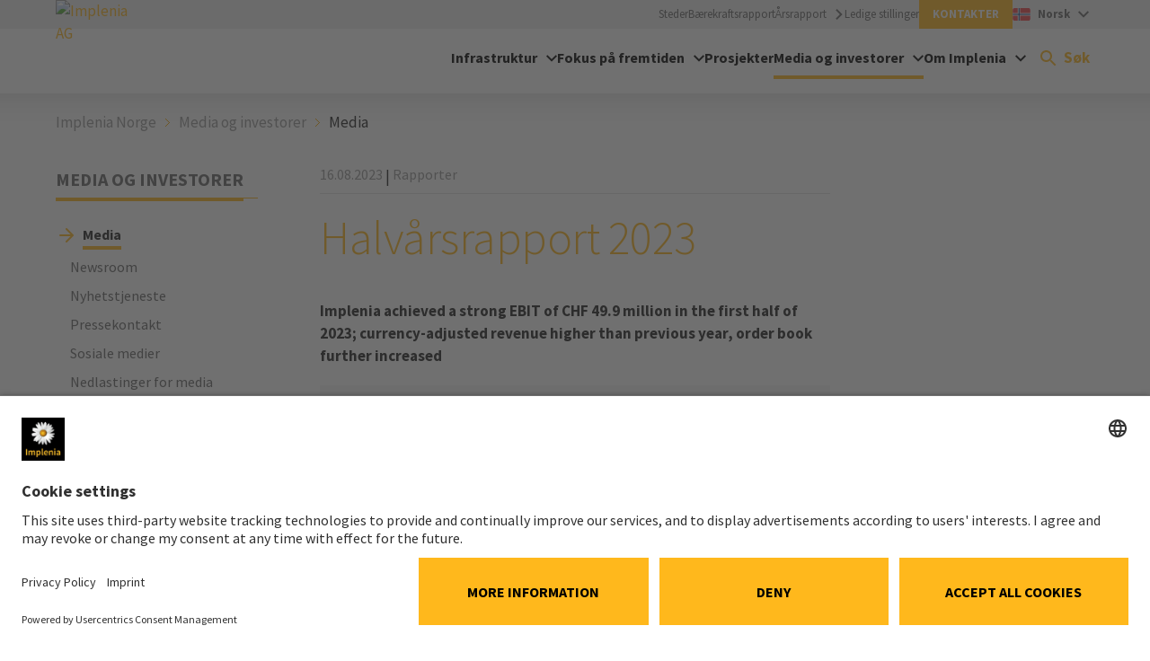

--- FILE ---
content_type: text/html; charset=utf-8
request_url: https://implenia.com/no-no/media/artikel/hyr-2023/
body_size: 14275
content:
<!DOCTYPE html>
<html lang="nb">
<head>

<meta charset="utf-8">
<!-- 
	Powered by LINGNER.COM - Lingner Consulting New Media GmbH

	This website is powered by TYPO3 - inspiring people to share!
	TYPO3 is a free open source Content Management Framework initially created by Kasper Skaarhoj and licensed under GNU/GPL.
	TYPO3 is copyright 1998-2026 of Kasper Skaarhoj. Extensions are copyright of their respective owners.
	Information and contribution at https://typo3.org/
-->



<title>Halvårsrapport 2023</title>
<meta http-equiv="x-ua-compatible" content="IE=edge,chrome=1">
<meta name="generator" content="TYPO3 CMS">
<meta name="description" content="Implenia achieved a strong EBIT of CHF 49.9 million in the first half of 2023; currency-adjusted revenue higher than previous year, order book further increased">
<meta name="viewport" content="width=device-width, initial-scale=1">
<meta property="og:title" content="Halvårsrapport 2023">
<meta property="og:type" content="article">
<meta property="og:url" content="https://implenia.com/no-no/media/artikel/hyr-2023/">
<meta property="og:image" content="https://implenia.com/fileadmin/_processed_/1/5/csm_Report_Newsroom_Header_HYR23_DE_cbec4f9d5b.jpg">
<meta property="og:image:width" content="1200">
<meta property="og:image:height" content="675">
<meta property="og:description" content="Implenia achieved a strong EBIT of CHF 49.9 million in the first half of 2023; currency-adjusted revenue higher than previous year, order book further increased">
<meta name="twitter:card" content="summary">
<meta name="mobile-web-app-capable" content="yes">
<meta name="mobile-web-app-status-bar-style" content="black-translucent">


<link rel="stylesheet" href="/typo3temp/assets/compressed/merged-4ee070ccd3869fa474e0043064855f05-550fd451dfbc4cedda99b5d25e0c077c.css.gz?1769068470" media="all">


<script>
/*<![CDATA[*/
var TYPO3 = Object.assign(TYPO3 || {}, Object.fromEntries(Object.entries({"lang":{"label.form.button":"Add html to field","supheader.label.sup":"Superscript","supheader.label.sub":"Subscript","supheader.label.br":"Line break","supheader.label.strong":"Bold\/ Strong"}}).filter((entry) => !['__proto__', 'prototype', 'constructor'].includes(entry[0]))));
/*]]>*/
</script>

<script>
/*<![CDATA[*/
/*assetPathsMap*/
window.assetPathsMap = {"lin_browser":"\/_assets\/0b6084f72b3a942a4493b06787438300","lin_implenia_base":"\/_assets\/1e361f376671caf136652a0dba9c44a5"};

/*]]>*/
</script>

<meta name="cache-busting-timestamp" content="1769434816" />
<link rel="preconnect" href="//privacy-proxy.usercentrics.eu">
<link rel="preload" href="//privacy-proxy.usercentrics.eu/latest/uc-block.bundle.js" as="script">
<script id="usercentrics-cmp" data-settings-id="jX6FmPDvG" src="https://app.usercentrics.eu/browser-ui/latest/loader.js" async></script>
<script type="application/javascript" src="https://privacy-proxy.usercentrics.eu/latest/uc-block.bundle.js"></script>
<script>
    uc.blockElements({
        'S1pcEj_jZX': '#map' // Show google maps overlay over the element with ID 'map' for reference/location browser
    });
</script><script>function checkIfAnalyticsLoaded(){if(window.ga){window.dataLayer = window.dataLayer || []; window.dataLayer.push({'event':'addPageTags','pageTags':''});}else{setTimeout(checkIfAnalyticsLoaded,500);}}checkIfAnalyticsLoaded();</script><script type="text/plain" data-usercentrics="Google Tag Manager" async>(function(w,d,s,l,i){w[l]=w[l]||[];w[l].push({'gtm.start':
new Date().getTime(),event:'gtm.js'});var f=d.getElementsByTagName(s)[0],
j=d.createElement(s),dl=l!='dataLayer'?'&l='+l:'';j.async=true;j.src=
'https://www.googletagmanager.com/gtm.js?id='+i+dl;f.parentNode.insertBefore(j,f);
})(window,document,'script','dataLayer','GTM-MFKHLD5');</script><link rel="icon" href="/favicon.ico" type="image/x-icon" /><link rel="shortcut icon" href="/_assets/1e361f376671caf136652a0dba9c44a5/Dist/Assets/Icons/android-touch-icon.png" type="image/x-icon" /><link rel="shortcut icon" href="/_assets/1e361f376671caf136652a0dba9c44a5/Dist/Assets/Icons/apple-touch-icon.png" /><link rel="preload" href="/_assets/1e361f376671caf136652a0dba9c44a5/Dist/Fonts/SourceSansPro-Regular.woff2" as="font" type="font/woff2" crossorigin="anonymous"><link rel="preload" href="/_assets/1e361f376671caf136652a0dba9c44a5/Dist/Fonts/SourceSansPro-ExtraLight.woff2" as="font" type="font/woff2" crossorigin="anonymous"><link rel="preload" href="/_assets/1e361f376671caf136652a0dba9c44a5/Dist/Fonts/SourceSansPro-Light.woff2" as="font" type="font/woff2" crossorigin="anonymous"><link rel="preload" href="/_assets/1e361f376671caf136652a0dba9c44a5/Dist/Fonts/SourceSansPro-SemiBold.woff2" as="font" type="font/woff2" crossorigin="anonymous"><link rel="preload" href="/_assets/1e361f376671caf136652a0dba9c44a5/Dist/Fonts/SourceSansPro-Bold.woff2" as="font" type="font/woff2" crossorigin="anonymous"><link rel="preload" href="/_assets/1e361f376671caf136652a0dba9c44a5/Dist/Fonts/SourceSansPro-Black.woff2" as="font" type="font/woff2" crossorigin="anonymous">        <style>
            body > .debug-info {
                position: fixed;
                top: 15px;
                right: 15px;
                font-family: sans-serif;
                font-size: 14px;
                font-weight: bold;
                z-index: 20000;
                user-select: none;
                pointer-events: none;
                pointer-event: none !important;
            }

            body > .debug-info a {
                pointer-events: auto;
                user-select: auto;
                cursor: pointer;
            }

            body > .debug-info > .info {
                padding: 8px 18px;
                border: 1px solid #ffeeba;
                color: #856404;
                text-align: center;
                border-radius: 2px;
                margin:4px;
                background: rgb(255 243 205 / 50%) !important;
            }

            body > .debug-info > .info:before {
                display:none;
            }

            body > .debug-info > .info.hidden {
                display: none;
            }
        </style>
<link rel="canonical" href="https://implenia.com/no-no/media/artikel/hyr-2023/"/>

<link rel="alternate" hreflang="de-CH" href="https://implenia.com/medien/artikel/hyr-2023/"/>
<link rel="alternate" hreflang="en-CH" href="https://implenia.com/en/media/news-article/hyr-2023/"/>
<link rel="alternate" hreflang="fr-CH" href="https://implenia.com/fr/medias/article-de-presse/hyr-2023/"/>
<link rel="alternate" hreflang="it-CH" href="https://implenia.com/it/media-investitori/media/articolo/hyr-2023/"/>
<link rel="alternate" hreflang="sv-SE" href="https://implenia.com/sv-se/media/foeremaal/hyr-2023/"/>
<link rel="alternate" hreflang="no-NO" href="https://implenia.com/no-no/media/artikel/hyr-2023/"/>
<link rel="alternate" hreflang="fr-FR" href="https://implenia.com/fr-fr/medias/article/hyr-2023/"/>
<link rel="alternate" hreflang="it-IT" href="https://implenia.com/it-it/media-investori/media/articolo/hyr-2023/"/>
<link rel="alternate" hreflang="x-default" href="https://implenia.com/medien/artikel/hyr-2023/"/>
<!-- This site is optimized with the Yoast SEO for TYPO3 plugin - https://yoast.com/typo3-extensions-seo/ -->
<script type="application/ld+json">[{"@context":"https:\/\/www.schema.org","@type":"BreadcrumbList","itemListElement":[{"@type":"ListItem","position":1,"item":{"@id":"https:\/\/implenia.com\/no-no\/","name":"Implenia Norge"}},{"@type":"ListItem","position":2,"item":{"@id":"https:\/\/implenia.com\/no-no\/medien-investoren\/","name":"Media og investorer"}},{"@type":"ListItem","position":3,"item":{"@id":"https:\/\/implenia.com\/no-no\/media\/","name":"Media"}},{"@type":"ListItem","position":4,"item":{"@id":"https:\/\/implenia.com\/no-no\/media\/artikel\/","name":"Artikel"}}]}]</script>

<!-- VhsAssetsDependenciesLoaded recommended-language-css,recommended-language-js,critical-preload-css,critical-css,theme-css,theme-js,jquery-js,layoutThreecol-css,header-js,solrajax-js,solr-suggest-css,sidebar-css,sidebar-js,overlay-js,shareprice-css,shareprice-js -->
<link rel="stylesheet" href="/_assets/0857a7900ef572b19deff72a13efd09f/Dist/Css/recommended-language.min.css?1769068411" />
<link rel="preload" as="style" href="/_assets/0857a7900ef572b19deff72a13efd09f/Dist/Css/critical.min.css?1769068411" />
<link rel="stylesheet" href="/_assets/0857a7900ef572b19deff72a13efd09f/Dist/Css/critical.min.css?1769068411" />
<link rel="stylesheet" href="/_assets/0857a7900ef572b19deff72a13efd09f/Dist/Css/lin-implenia-web.min.css?1769068411" />
<link rel="stylesheet" href="/_assets/1e361f376671caf136652a0dba9c44a5/Dist/Css/layout-threecol.min.css?1769068408" />
<link rel="stylesheet" href="/_assets/e799cca3073eabb617dfebf5f7cabc53/StyleSheets/Frontend/suggest.css?1722342293" />
<link rel="stylesheet" href="/_assets/1e361f376671caf136652a0dba9c44a5/Dist/Css/sidebar.min.css?1769068408" />
<link rel="stylesheet" href="/_assets/1e361f376671caf136652a0dba9c44a5/Dist/Css/share-price.min.css?1769068408" />
<script type="text/javascript" src="/_assets/0857a7900ef572b19deff72a13efd09f/Dist/Js/recommended-language.min.js?1769068411"></script>
<script type="text/javascript" src="/_assets/1e361f376671caf136652a0dba9c44a5/Libs/jquery-3.6.0.min.js?1769068408"></script></head>
<body class="ThreeColPage" data-pid="52700" data-locale="nb-NO">


<div class="site-container">
    
    
    

    
    

    
    

    

    <meta itemprop="baseAssetsPath" data-path="/_assets/1e361f376671caf136652a0dba9c44a5"/>

    
    

    

    <header class="site-header [ js-page-header js-stage-header ]">
        <div class="inner">
            <div class="row gutters site-header__row">
                <div class="col site-header__col site-header__col--logo  [ js-page-header-branding ]">
                    <a href="/no-no/" class="site-header__logo">
                        <img alt="Implenia AG" src="/typo3temp/assets/_processed_/6/d/csm_implenia-logo-inverted_22246bfcea.jpg" width="500" height="500" />
                    </a>
                    
                </div>
                <div class="col site-header__col site-header__col--content">
                    <div class="site-header__meta [ js-page-header-meta ]" role="menubar">
                        
                            
    <ul class="site-header__top-links top-links">
        
            
                    
    <li>
        <a href="/no-no/steder/"  target="" class="site-header__top-link top-link link clear-links"
           title="Steder">Steder</a>
    </li>

                
        
            
                    
    <li>
        <a href="/no-no/baerekraft/baerekraftrapport/"  target="" class="site-header__top-link top-link link clear-links"
           title="Bærekraftsrapport">Bærekraftsrapport</a>
    </li>

                
        
            
                    
    <li>
        <a href="/en/investor-relations/annualreport/2024"  target="_blank" class="site-header__top-link top-link top-link--arrow link clear-links link--arrow"
           title="Årsrapport">Årsrapport</a>
    </li>

                
        
            
                    
    <li>
        <a href="/no-no/karriere/jobber/"  target="" class="site-header__top-link top-link link clear-links"
           title="Ledige stillinger">Ledige stillinger</a>
    </li>

                
        
            
                    
    <li>
        <a href="/no-no/kontakter/"  target="" class="site-header__top-link top-link top-link--highlight top-link--highlight__primary link clear-links"
           title="Kontakter">Kontakter</a>
    </li>

                
        
    </ul>

                        
                        
    <button class="site-header__lang-switcher site-header__lang-switcher--country button--clear meta-menu [ js-stage-menu-item js-meta-menu-item ]" role="menuitem" data-menu-id="meta-menu-language">
        <div class="country-switcher current-option">
            
            
            <div class="current-option__icon">
                <!-- EXT:lin_implenia_base/Resources/Public/Dist/Assets/Icons/countries/NO.svg --><?xml version="1.0" encoding="UTF-8"?>
<svg width="28px" height="20px" viewBox="0 0 28 20" version="1.1" xmlns="http://www.w3.org/2000/svg" xmlns:xlink="http://www.w3.org/1999/xlink">
    <title>NO</title>
    <g id="V2" stroke="none" stroke-width="1" fill="none" fill-rule="evenodd">
        <g id="V2-open-1920px" transform="translate(-1571.000000, -148.000000)">
            <g id="Group-8" transform="translate(1571.000000, 137.000000)">
                <g id="NO" transform="translate(0.000000, 11.000000)">
                    <rect id="Mask" stroke="#F5F5F5" stroke-width="0.5" fill="#FFFFFF" x="0.25" y="0.25" width="27.5" height="19.5" rx="2"></rect>
                    <path d="M0,12 L8,12 L8,20 L1.99124431,20 C0.891510444,20 0,19.1017876 0,18.0092049 L0,12 Z M28,12 L28,18.0092049 C28,19.1086907 27.1001025,20 26.0087557,20 L12,20 L12,12 L28,12 Z M26.0087557,0 C27.1084896,0 28,0.898212381 28,1.99079514 L28,8 L12,8 L12,0 L26.0087557,0 Z M8,8 L0,8 L0,1.99079514 C0,0.891309342 0.899897516,0 1.99124431,0 L8,0 L8,8 Z" id="Combined-Shape" fill="#F14247"></path>
                    <polygon id="Rectangle-2" fill="#0A3A85" points="0 10.6666667 9.33333333 10.6666667 9.33333333 20 10.6666667 20 10.6666667 10.6666667 28 10.6666667 28 9.33333333 10.6666667 9.33333333 10.6666667 0 9.33333333 0 9.33333333 9.33333333 0 9.33333333"></polygon>
                </g>
            </g>
        </g>
    </g>
</svg>
            </div>
            <div class="current-option__identifier">
                <span>Norsk</span>
            </div>
            <div class="current-option__arrow">
                <!-- EXT:lin_implenia_base/Resources/Public/Dist/Assets/Icons/navigation/arrow-dropdown--black.svg --><svg width="12" height="8" viewBox="0 0 12 8" fill="none" xmlns="http://www.w3.org/2000/svg">
<path d="M1.41 0.294922L6 4.87492L10.59 0.294922L12 1.70492L6 7.70492L0 1.70492L1.41 0.294922Z" fill="currentColor"/>
</svg>

            </div>
        </div>
    </button>
    <div class="country-switcher__languages stage-menu stage-menu--meta [ js-stage-menu-content ]" data-menu-id="meta-menu-language">
        
            <ul role="menu" aria-label="language-menu">
                
                    <li role="none">
                        <div class="country-switcher__country country-switcher__current-country">
                            <div class="country-switcher__icon country-switcher__icon">
                                <!-- EXT:lin_implenia_base/Resources/Public/Dist/Assets/Icons/countries/CH.svg --><?xml version="1.0" encoding="UTF-8"?>
<svg width="28px" height="20px" viewBox="0 0 28 20" version="1.1" xmlns="http://www.w3.org/2000/svg" xmlns:xlink="http://www.w3.org/1999/xlink">
    <title>CH</title>
    <g id="V2" stroke="none" stroke-width="1" fill="none" fill-rule="evenodd">
        <g id="V2-open-1920px" transform="translate(-535.000000, -148.000000)">
            <g id="Group-3" transform="translate(535.000000, 137.000000)">
                <g id="CH" transform="translate(0.000000, 11.000000)">
                    <rect id="Mask-Copy" fill="#FF0000" x="0" y="0" width="28" height="20"></rect>
                    <path d="M12,12 L8.34103775,12 C8.1526878,12 8,11.8480797 8,11.6589622 L8,8.34103775 C8,8.1526878 8.15192032,8 8.34103775,8 L12,8 L12,4.34103775 C12,4.1526878 12.1519203,4 12.3410378,4 L15.6589622,4 C15.8473122,4 16,4.15192032 16,4.34103775 L16,8 L19.6589622,8 C19.8473122,8 20,8.15192032 20,8.34103775 L20,11.6589622 C20,11.8473122 19.8480797,12 19.6589622,12 L16,12 L16,15.6589622 C16,15.8473122 15.8480797,16 15.6589622,16 L12.3410378,16 C12.1526878,16 12,15.8480797 12,15.6589622 L12,12 Z" id="Rectangle-78" fill="#FFFFFF"></path>
                </g>
            </g>
        </g>
    </g>
</svg>
                            </div>
                            <div class="country-switcher__country-name ">
                                Switzerland
                            </div>
                        </div>
                        <ul role="menu">
                            
                                <li class="country-switcher__country-language  [ js-country-switcher-language ]" role="none">
                                    <a href="/medien/artikel/hyr-2023/" hreflang="de-CH" title="Deutsch" role="menuitem">
                                        Deutsch
                                    </a>
                                </li>
                            
                                <li class="country-switcher__country-language  [ js-country-switcher-language ]" role="none">
                                    <a href="/fr/medias/article-de-presse/hyr-2023/" hreflang="fr-CH" title="Français" role="menuitem">
                                        Français
                                    </a>
                                </li>
                            
                                <li class="country-switcher__country-language  [ js-country-switcher-language ]" role="none">
                                    <a href="/it/media-investitori/media/articolo/hyr-2023/" hreflang="it-CH" title="Italiano" role="menuitem">
                                        Italiano
                                    </a>
                                </li>
                            
                                <li class="country-switcher__country-language  [ js-country-switcher-language ]" role="none">
                                    <a href="/en/media/news-article/hyr-2023/" hreflang="en-CH" title="English" role="menuitem">
                                        English
                                    </a>
                                </li>
                            
                        </ul>
                    </li>
                
                    <li role="none">
                        <div class="country-switcher__country country-switcher__current-country">
                            <div class="country-switcher__icon country-switcher__icon">
                                <!-- EXT:lin_implenia_base/Resources/Public/Dist/Assets/Icons/countries/SE.svg --><?xml version="1.0" encoding="UTF-8"?>
<svg width="28px" height="20px" viewBox="0 0 28 20" version="1.1" xmlns="http://www.w3.org/2000/svg" xmlns:xlink="http://www.w3.org/1999/xlink">
    <title>SE</title>
    <g id="V2" stroke="none" stroke-width="1" fill="none" fill-rule="evenodd">
        <g id="V2-open-1920px" transform="translate(-1375.000000, -148.000000)">
            <g id="Group-7" transform="translate(1375.000000, 137.000000)">
                <g id="SE" transform="translate(0.000000, 11.000000)">
                    <rect id="Mask-Copy" fill="#157CBB" x="0" y="0" width="28" height="20" rx="2"></rect>
                    <polygon id="Rectangle-2" fill="#FFD34D" points="0 12 8 12 8 20 12 20 12 12 28 12 28 8 12 8 12 0 8 0 8 8 0 8"></polygon>
                </g>
            </g>
        </g>
    </g>
</svg>
                            </div>
                            <div class="country-switcher__country-name ">
                                Sverige
                            </div>
                        </div>
                        <ul role="menu">
                            
                                <li class="country-switcher__country-language  [ js-country-switcher-language ]" role="none">
                                    <a href="/sv-se/media/foeremaal/hyr-2023/" hreflang="sv-SE" title="Svenska" role="menuitem">
                                        Svenska
                                    </a>
                                </li>
                            
                        </ul>
                    </li>
                
                    <li role="none">
                        <div class="country-switcher__country country-switcher__current-country">
                            <div class="country-switcher__icon country-switcher__icon">
                                <!-- EXT:lin_implenia_base/Resources/Public/Dist/Assets/Icons/countries/NO.svg --><?xml version="1.0" encoding="UTF-8"?>
<svg width="28px" height="20px" viewBox="0 0 28 20" version="1.1" xmlns="http://www.w3.org/2000/svg" xmlns:xlink="http://www.w3.org/1999/xlink">
    <title>NO</title>
    <g id="V2" stroke="none" stroke-width="1" fill="none" fill-rule="evenodd">
        <g id="V2-open-1920px" transform="translate(-1571.000000, -148.000000)">
            <g id="Group-8" transform="translate(1571.000000, 137.000000)">
                <g id="NO" transform="translate(0.000000, 11.000000)">
                    <rect id="Mask" stroke="#F5F5F5" stroke-width="0.5" fill="#FFFFFF" x="0.25" y="0.25" width="27.5" height="19.5" rx="2"></rect>
                    <path d="M0,12 L8,12 L8,20 L1.99124431,20 C0.891510444,20 0,19.1017876 0,18.0092049 L0,12 Z M28,12 L28,18.0092049 C28,19.1086907 27.1001025,20 26.0087557,20 L12,20 L12,12 L28,12 Z M26.0087557,0 C27.1084896,0 28,0.898212381 28,1.99079514 L28,8 L12,8 L12,0 L26.0087557,0 Z M8,8 L0,8 L0,1.99079514 C0,0.891309342 0.899897516,0 1.99124431,0 L8,0 L8,8 Z" id="Combined-Shape" fill="#F14247"></path>
                    <polygon id="Rectangle-2" fill="#0A3A85" points="0 10.6666667 9.33333333 10.6666667 9.33333333 20 10.6666667 20 10.6666667 10.6666667 28 10.6666667 28 9.33333333 10.6666667 9.33333333 10.6666667 0 9.33333333 0 9.33333333 9.33333333 0 9.33333333"></polygon>
                </g>
            </g>
        </g>
    </g>
</svg>
                            </div>
                            <div class="country-switcher__country-name active">
                                Norge
                            </div>
                        </div>
                        <ul role="menu">
                            
                                <li class="country-switcher__country-language active [ js-country-switcher-language ]" role="none">
                                    <a href="/no-no/media/artikel/hyr-2023/" hreflang="no-NO" title="Norsk" role="menuitem">
                                        Norsk
                                    </a>
                                </li>
                            
                        </ul>
                    </li>
                
                    <li role="none">
                        <div class="country-switcher__country country-switcher__current-country">
                            <div class="country-switcher__icon country-switcher__icon">
                                <!-- EXT:lin_implenia_base/Resources/Public/Dist/Assets/Icons/countries/FR.svg --><?xml version="1.0" encoding="UTF-8"?>
<svg width="28px" height="20px" viewBox="0 0 28 20" version="1.1" xmlns="http://www.w3.org/2000/svg" xmlns:xlink="http://www.w3.org/1999/xlink">
    <title>FR</title>
    <g id="V2" stroke="none" stroke-width="1" fill="none" fill-rule="evenodd">
        <g id="V2-open-1920px" transform="translate(-1204.000000, -148.000000)">
            <g id="Group-6" transform="translate(1204.000000, 137.000000)">
                <g id="FR" transform="translate(0.000000, 11.000000)">
                    <rect id="Mask" stroke="#F5F5F5" stroke-width="0.5" fill="#FFFFFF" x="0.25" y="0.25" width="27.5" height="19.5" rx="2"></rect>
                    <path d="M18.6666667,0 L25.9977658,0 C27.1035692,0 28,0.898212381 28,1.99079514 L28,18.0092049 C28,19.1086907 27.1050808,20 25.9977658,20 L18.6666667,20 L18.6666667,0 Z" id="Mask" fill="#F44653"></path>
                    <path d="M0,18.0092049 C0,19.1086907 0.894919237,20 2.00223416,20 L9.33333333,20 L9.33333333,0 L2.00223416,0 C0.896430768,0 0,0.898212381 0,1.99079514 L0,18.0092049 Z" id="Rectangle-2" fill="#1035BB"></path>
                </g>
            </g>
        </g>
    </g>
</svg>
                            </div>
                            <div class="country-switcher__country-name ">
                                France
                            </div>
                        </div>
                        <ul role="menu">
                            
                                <li class="country-switcher__country-language  [ js-country-switcher-language ]" role="none">
                                    <a href="/fr-fr/medias/article/hyr-2023/" hreflang="fr-FR" title="Français" role="menuitem">
                                        Français
                                    </a>
                                </li>
                            
                        </ul>
                    </li>
                
                    <li role="none">
                        <div class="country-switcher__country country-switcher__current-country">
                            <div class="country-switcher__icon country-switcher__icon">
                                <!-- EXT:lin_implenia_base/Resources/Public/Dist/Assets/Icons/countries/IT.svg --><?xml version="1.0" encoding="UTF-8"?>
<svg width="28px" height="20px" viewBox="0 0 28 20" version="1.1" xmlns="http://www.w3.org/2000/svg" xmlns:xlink="http://www.w3.org/1999/xlink">
    <title>FR</title>
    <g id="V2" stroke="none" stroke-width="1" fill="none" fill-rule="evenodd">
        <g id="V2-open-1920px" transform="translate(-1204.000000, -148.000000)">
            <g id="Group-6" transform="translate(1204.000000, 137.000000)">
                <g id="FR" transform="translate(0.000000, 11.000000)">
                    <rect id="Mask" stroke="#f4f5f0" stroke-width="0.5" fill="#f4f5f0" x="0.25" y="0.25" width="27.5" height="19.5" rx="2"></rect>
                    <path d="M18.6666667,0 L25.9977658,0 C27.1035692,0 28,0.898212381 28,1.99079514 L28,18.0092049 C28,19.1086907 27.1050808,20 25.9977658,20 L18.6666667,20 L18.6666667,0 Z" id="Mask" fill="#cd212a"></path>
                    <path d="M0,18.0092049 C0,19.1086907 0.894919237,20 2.00223416,20 L9.33333333,20 L9.33333333,0 L2.00223416,0 C0.896430768,0 0,0.898212381 0,1.99079514 L0,18.0092049 Z" id="Rectangle-2" fill="#008c45"></path>
                </g>
            </g>
        </g>
    </g>
</svg>
                            </div>
                            <div class="country-switcher__country-name ">
                                Italia
                            </div>
                        </div>
                        <ul role="menu">
                            
                                <li class="country-switcher__country-language  [ js-country-switcher-language ]" role="none">
                                    <a href="/it-it/media-investori/media/articolo/hyr-2023/" hreflang="it-IT" title="Italiano" role="menuitem">
                                        Italiano
                                    </a>
                                </li>
                            
                        </ul>
                    </li>
                
            </ul>
        
        <button class="stage-menu__close [ js-stage-menu-close ] button--clear" role="button">
            <span>Lukk</span>
            <!-- EXT:lin_implenia_base/Resources/Public/Dist/Assets/Icons/navigation/close.svg --><svg width="24" height="24" viewBox="0 0 24 24" fill="none" xmlns="http://www.w3.org/2000/svg">
<path d="M19 6.41L17.59 5L12 10.59L6.41 5L5 6.41L10.59 12L5 17.59L6.41 19L12 13.41L17.59 19L19 17.59L13.41 12L19 6.41Z" fill="#000"/>
</svg>

        </button>
    </div>

                        
                    </div>
                    <div class="site-header__main">
                        
                        
                            
    

    <div class="navigation navigation--stage [ js-sticky-header ]">
        <nav class="navigation__menu [ js-menu ]" id="navigation" role="navigation" aria-label="Implenia main navigation">
            <ul class="navigation__list menu-list [ js-stage-menu-content ]" role="menubar" data-menu-id="main-menu">
                
                    <li class="navigation__item" role="none">
                        <a href="/no-no/infrastruktur/vaare-tjenester/" target=""
                           class="navigation__link stage-menu__item  has-children [ js-mobile-menu-item js-stage-menu-item js-stage-focus-item js-main-menu-item ]"
                           role="menuitem" tabindex="0"
                           data-menu-id="main-menu-item-0" aria-haspopup="true" aria-controls="menu-list-0" aria-expanded="false">
                        <span>Infrastruktur</span>
                        </a>
                        
                            <ul id="menu-list-0" class="menu-list stage-menu [ js-stage-menu-content ]" role="menu" aria-label="Infrastruktur"
                                data-menu-id="main-menu-item-0" data-menu-cols="3"
                                data-menu-children="1">
                                <li class="stage-menu__item menu-item menu-item--back" role="none">
                                    <a href="#" target="#"
                                       class="stage-menu__link menu-link menu-link--back [ js-stage-menu-back ]"
                                       role="menuitem">
                                    <span>Tilbake</span>
                                    </a>
                                </li>
                                
                                    <li class="stage-menu__item menu-item" role="none">
                                        <a href="/no-no/infrastruktur/vaare-tjenester/" target=""
                                           class="stage-menu__link menu-link menu-link--large has-children [ js-mobile-menu-item js-stage-menu-item js-sub-menu-item  ]"
                                           role="menuitem"
                                           data-menu-id="main-menu-item-58436-0" aria-haspopup="true" aria-controls="menu-list-Våre anleggstjenester-0" aria-expanded="false">
                                            <span>Våre anleggstjenester</span>
                                        </a>
                                        
                                            <ul class="menu-list stage-menu__list [ js-stage-menu-content ]" role="menu" id="menu-list-58436-0" aria-label="Våre anleggstjenester" data-menu-id="main-menu-item-58436-0">
                                                <li class="stage-menu__item menu-item menu-item--back" role="none">
                                                    <a href="#" target="#"
                                                       class="menu-list__item-lin stage-menu__link menu-link menu-link--back [ js-stage-menu-back ]"
                                                       role="menuitem">
                                                        <span>Infrastruktur</span>
                                                    </a>
                                                </li>
                                                
                                                    <li class="stage-menu__item menu-item mobile-only" role="none">
                                                        <a href="/no-no/infrastruktur/vaare-tjenester/" target=""
                                                           class="stage-menu__link menu-link [ js-mobile-menu-item js-stage-menu-item js-sub-menu-item ]"
                                                           role="menuitem">
                                                            <span>Våre anleggstjenester</span>
                                                        </a>
                                                    </li>
                                                
                                                
                                                    <li class="stage-menu__item menu-item" role="none">
                                                        <a href="/no-no/infrastruktur/vaare-tjenester/tunneldriving-og-tunnelrehabilitering/" target=""
                                                           class="stage-menu__link menu-link [ js-mobile-menu-item js-stage-menu-item ]"
                                                           role="menuitem">
                                                            <span>Tunneldriving</span>
                                                        </a>
                                                    </li>
                                                
                                                    <li class="stage-menu__item menu-item" role="none">
                                                        <a href="/no-no/infrastruktur/vaare-tjenester/bru-og-betong/" target=""
                                                           class="stage-menu__link menu-link [ js-mobile-menu-item js-stage-menu-item ]"
                                                           role="menuitem">
                                                            <span>Bru og betong</span>
                                                        </a>
                                                    </li>
                                                
                                                    <li class="stage-menu__item menu-item" role="none">
                                                        <a href="/no-no/infrastruktur/vaare-tjenester/energi/" target=""
                                                           class="stage-menu__link menu-link [ js-mobile-menu-item js-stage-menu-item ]"
                                                           role="menuitem">
                                                            <span>Vannkraft og Fjellhaller</span>
                                                        </a>
                                                    </li>
                                                
                                            </ul>
                                        
                                    </li>
                                
                                <button class="stage-menu__close [ js-stage-menu-close ] button--clear" role="button">
                                    <span>Lukk</span>
                                    <!-- EXT:lin_implenia_base/Resources/Public/Dist/Assets/Icons/navigation/close.svg --><svg width="24" height="24" viewBox="0 0 24 24" fill="none" xmlns="http://www.w3.org/2000/svg">
<path d="M19 6.41L17.59 5L12 10.59L6.41 5L5 6.41L10.59 12L5 17.59L6.41 19L12 13.41L17.59 19L19 17.59L13.41 12L19 6.41Z" fill="#000"/>
</svg>

                                </button>
                            </ul>
                        
                    </li>
                
                    <li class="navigation__item" role="none">
                        <a href="/no-no/fremtiden/overview/" target=""
                           class="navigation__link stage-menu__item  has-children [ js-mobile-menu-item js-stage-menu-item js-stage-focus-item js-main-menu-item ]"
                           role="menuitem" tabindex="0"
                           data-menu-id="main-menu-item-1" aria-haspopup="true" aria-controls="menu-list-1" aria-expanded="false">
                        <span>Fokus på fremtiden</span>
                        </a>
                        
                            <ul id="menu-list-1" class="menu-list stage-menu [ js-stage-menu-content ]" role="menu" aria-label="Fokus på fremtiden"
                                data-menu-id="main-menu-item-1" data-menu-cols="4"
                                data-menu-children="3">
                                <li class="stage-menu__item menu-item menu-item--back" role="none">
                                    <a href="#" target="#"
                                       class="stage-menu__link menu-link menu-link--back [ js-stage-menu-back ]"
                                       role="menuitem">
                                    <span>Tilbake</span>
                                    </a>
                                </li>
                                
                                    <li class="stage-menu__item menu-item" role="none">
                                        <a href="/no-no/fremtiden/overview/" target=""
                                           class="stage-menu__link menu-link menu-link--large [ js-mobile-menu-item js-stage-menu-item js-sub-menu-item  ]"
                                           role="menuitem"
                                           >
                                            <span>Oversikt kompetanser</span>
                                        </a>
                                        
                                    </li>
                                
                                    <li class="stage-menu__item menu-item" role="none">
                                        <a href="/no-no/baerekraft/" target=""
                                           class="stage-menu__link menu-link menu-link--large has-children [ js-mobile-menu-item js-stage-menu-item js-sub-menu-item  ]"
                                           role="menuitem"
                                           data-menu-id="main-menu-item-58301-1" aria-haspopup="true" aria-controls="menu-list-Bærekraft-1" aria-expanded="false">
                                            <span>Bærekraft</span>
                                        </a>
                                        
                                            <ul class="menu-list stage-menu__list [ js-stage-menu-content ]" role="menu" id="menu-list-58301-1" aria-label="Bærekraft" data-menu-id="main-menu-item-58301-1">
                                                <li class="stage-menu__item menu-item menu-item--back" role="none">
                                                    <a href="#" target="#"
                                                       class="menu-list__item-lin stage-menu__link menu-link menu-link--back [ js-stage-menu-back ]"
                                                       role="menuitem">
                                                        <span>Fokus på fremtiden</span>
                                                    </a>
                                                </li>
                                                
                                                
                                                    <li class="stage-menu__item menu-item" role="none">
                                                        <a href="/no-no/baerekraft/" target=""
                                                           class="stage-menu__link menu-link [ js-mobile-menu-item js-stage-menu-item ]"
                                                           role="menuitem">
                                                            <span>Bærekraft i Implenia</span>
                                                        </a>
                                                    </li>
                                                
                                                    <li class="stage-menu__item menu-item" role="none">
                                                        <a href="/no-no/baerekraft/baerekraftrapport/" target=""
                                                           class="stage-menu__link menu-link [ js-mobile-menu-item js-stage-menu-item ]"
                                                           role="menuitem">
                                                            <span>Bærekraftsrapport</span>
                                                        </a>
                                                    </li>
                                                
                                            </ul>
                                        
                                    </li>
                                
                                    <li class="stage-menu__item menu-item" role="none">
                                        <a href="/no-no/fremtiden/innovasjon/" target=""
                                           class="stage-menu__link menu-link menu-link--large [ js-mobile-menu-item js-stage-menu-item js-sub-menu-item  ]"
                                           role="menuitem"
                                           >
                                            <span>Innovasjon</span>
                                        </a>
                                        
                                    </li>
                                
                                <button class="stage-menu__close [ js-stage-menu-close ] button--clear" role="button">
                                    <span>Lukk</span>
                                    <!-- EXT:lin_implenia_base/Resources/Public/Dist/Assets/Icons/navigation/close.svg --><svg width="24" height="24" viewBox="0 0 24 24" fill="none" xmlns="http://www.w3.org/2000/svg">
<path d="M19 6.41L17.59 5L12 10.59L6.41 5L5 6.41L10.59 12L5 17.59L6.41 19L12 13.41L17.59 19L19 17.59L13.41 12L19 6.41Z" fill="#000"/>
</svg>

                                </button>
                            </ul>
                        
                    </li>
                
                    <li class="navigation__item" role="none">
                        <a href="/no-no/prosjekter/" target=""
                           class="navigation__link stage-menu__item   [ js-mobile-menu-item js-stage-menu-item js-stage-focus-item js-main-menu-item ]"
                           role="menuitem" tabindex="0"
                           >
                        <span>Prosjekter</span>
                        </a>
                        
                    </li>
                
                    <li class="navigation__item" role="none">
                        <a href="/no-no/media/newsroom/" target=""
                           class="navigation__link stage-menu__item active has-children [ js-mobile-menu-item js-stage-menu-item js-stage-focus-item js-main-menu-item ]"
                           role="menuitem" tabindex="0"
                           data-menu-id="main-menu-item-3" aria-haspopup="true" aria-controls="menu-list-3" aria-expanded="false">
                        <span>Media og investorer</span>
                        </a>
                        
                            <ul id="menu-list-3" class="menu-list stage-menu [ js-stage-menu-content ]" role="menu" aria-label="Media og investorer"
                                data-menu-id="main-menu-item-3" data-menu-cols="3"
                                data-menu-children="2">
                                <li class="stage-menu__item menu-item menu-item--back" role="none">
                                    <a href="#" target="#"
                                       class="stage-menu__link menu-link menu-link--back [ js-stage-menu-back ]"
                                       role="menuitem">
                                    <span>Tilbake</span>
                                    </a>
                                </li>
                                
                                    <li class="stage-menu__item menu-item" role="none">
                                        <a href="/no-no/media/newsroom/" target=""
                                           class="stage-menu__link menu-link menu-link--large active has-children [ js-mobile-menu-item js-stage-menu-item js-sub-menu-item  ]"
                                           role="menuitem"
                                           data-menu-id="main-menu-item-58307-0" aria-haspopup="true" aria-controls="menu-list-Media-0" aria-expanded="false">
                                            <span>Media</span>
                                        </a>
                                        
                                            <ul class="menu-list stage-menu__list [ js-stage-menu-content ]" role="menu" id="menu-list-58307-0" aria-label="Media" data-menu-id="main-menu-item-58307-0">
                                                <li class="stage-menu__item menu-item menu-item--back" role="none">
                                                    <a href="#" target="#"
                                                       class="menu-list__item-lin stage-menu__link menu-link menu-link--back [ js-stage-menu-back ]"
                                                       role="menuitem">
                                                        <span>Media og investorer</span>
                                                    </a>
                                                </li>
                                                
                                                
                                                    <li class="stage-menu__item menu-item" role="none">
                                                        <a href="/no-no/media/newsroom/" target=""
                                                           class="stage-menu__link menu-link [ js-mobile-menu-item js-stage-menu-item ]"
                                                           role="menuitem">
                                                            <span>Newsroom</span>
                                                        </a>
                                                    </li>
                                                
                                                    <li class="stage-menu__item menu-item" role="none">
                                                        <a href="/no-no/media/nyhetstjeneste/" target=""
                                                           class="stage-menu__link menu-link [ js-mobile-menu-item js-stage-menu-item ]"
                                                           role="menuitem">
                                                            <span>Nyhetstjeneste</span>
                                                        </a>
                                                    </li>
                                                
                                                    <li class="stage-menu__item menu-item" role="none">
                                                        <a href="/no-no/media/pressekontakt/" target=""
                                                           class="stage-menu__link menu-link [ js-mobile-menu-item js-stage-menu-item ]"
                                                           role="menuitem">
                                                            <span>Pressekontakt</span>
                                                        </a>
                                                    </li>
                                                
                                                    <li class="stage-menu__item menu-item" role="none">
                                                        <a href="/no-no/media/sosiale-medier/" target=""
                                                           class="stage-menu__link menu-link [ js-mobile-menu-item js-stage-menu-item ]"
                                                           role="menuitem">
                                                            <span>Sosiale medier</span>
                                                        </a>
                                                    </li>
                                                
                                                    <li class="stage-menu__item menu-item" role="none">
                                                        <a href="/no-no/media/multimedia-database/" target=""
                                                           class="stage-menu__link menu-link [ js-mobile-menu-item js-stage-menu-item ]"
                                                           role="menuitem">
                                                            <span>Nedlastinger for media</span>
                                                        </a>
                                                    </li>
                                                
                                            </ul>
                                        
                                    </li>
                                
                                    <li class="stage-menu__item menu-item" role="none">
                                        <a href="/en/investor-relations/" target="_blank"
                                           class="stage-menu__link menu-link menu-link--large has-children [ js-mobile-menu-item js-stage-menu-item js-sub-menu-item  ]"
                                           role="menuitem"
                                           data-menu-id="main-menu-item-58307-1" aria-haspopup="true" aria-controls="menu-list-Investorrelasjoner-1" aria-expanded="false">
                                            <span>Investorrelasjoner</span>
                                        </a>
                                        
                                            <ul class="menu-list stage-menu__list [ js-stage-menu-content ]" role="menu" id="menu-list-58307-1" aria-label="Investorrelasjoner" data-menu-id="main-menu-item-58307-1">
                                                <li class="stage-menu__item menu-item menu-item--back" role="none">
                                                    <a href="#" target="#"
                                                       class="menu-list__item-lin stage-menu__link menu-link menu-link--back [ js-stage-menu-back ]"
                                                       role="menuitem">
                                                        <span>Media og investorer</span>
                                                    </a>
                                                </li>
                                                
                                                
                                                    <li class="stage-menu__item menu-item" role="none">
                                                        <a href="/no-no/investorrelasjoner/implenia-aksjer/" target=""
                                                           class="stage-menu__link menu-link [ js-mobile-menu-item js-stage-menu-item ]"
                                                           role="menuitem">
                                                            <span>Aksjekurs</span>
                                                        </a>
                                                    </li>
                                                
                                            </ul>
                                        
                                    </li>
                                
                                <button class="stage-menu__close [ js-stage-menu-close ] button--clear" role="button">
                                    <span>Lukk</span>
                                    <!-- EXT:lin_implenia_base/Resources/Public/Dist/Assets/Icons/navigation/close.svg --><svg width="24" height="24" viewBox="0 0 24 24" fill="none" xmlns="http://www.w3.org/2000/svg">
<path d="M19 6.41L17.59 5L12 10.59L6.41 5L5 6.41L10.59 12L5 17.59L6.41 19L12 13.41L17.59 19L19 17.59L13.41 12L19 6.41Z" fill="#000"/>
</svg>

                                </button>
                            </ul>
                        
                    </li>
                
                    <li class="navigation__item" role="none">
                        <a href="/no-no/om-oss/et-ungt-selskap-med-tradisjon/" target=""
                           class="navigation__link stage-menu__item  has-children [ js-mobile-menu-item js-stage-menu-item js-stage-focus-item js-main-menu-item ]"
                           role="menuitem" tabindex="0"
                           data-menu-id="main-menu-item-4" aria-haspopup="true" aria-controls="menu-list-4" aria-expanded="false">
                        <span>Om Implenia</span>
                        </a>
                        
                            <ul id="menu-list-4" class="menu-list stage-menu [ js-stage-menu-content ]" role="menu" aria-label="Om Implenia"
                                data-menu-id="main-menu-item-4" data-menu-cols="4"
                                data-menu-children="8">
                                <li class="stage-menu__item menu-item menu-item--back" role="none">
                                    <a href="#" target="#"
                                       class="stage-menu__link menu-link menu-link--back [ js-stage-menu-back ]"
                                       role="menuitem">
                                    <span>Tilbake</span>
                                    </a>
                                </li>
                                
                                    <li class="stage-menu__item menu-item" role="none">
                                        <a href="/no-no/om-oss/et-ungt-selskap-med-tradisjon/" target=""
                                           class="stage-menu__link menu-link menu-link--large [ js-mobile-menu-item js-stage-menu-item js-sub-menu-item  ]"
                                           role="menuitem"
                                           >
                                            <span>Selskap</span>
                                        </a>
                                        
                                    </li>
                                
                                    <li class="stage-menu__item menu-item" role="none">
                                        <a href="/no-no/om-oss/visjon-oppdrag-og-verdier/" target=""
                                           class="stage-menu__link menu-link menu-link--large [ js-mobile-menu-item js-stage-menu-item js-sub-menu-item  ]"
                                           role="menuitem"
                                           >
                                            <span>Visjon, oppdrag, verdier, strategi</span>
                                        </a>
                                        
                                    </li>
                                
                                    <li class="stage-menu__item menu-item" role="none">
                                        <a href="/no-no/om-oss/corporate-governance/" target=""
                                           class="stage-menu__link menu-link menu-link--large has-children [ js-mobile-menu-item js-stage-menu-item js-sub-menu-item  ]"
                                           role="menuitem"
                                           data-menu-id="main-menu-item-52387-2" aria-haspopup="true" aria-controls="menu-list-Eierstyring og selskapsledelse-2" aria-expanded="false">
                                            <span>Eierstyring og selskapsledelse</span>
                                        </a>
                                        
                                            <ul class="menu-list stage-menu__list [ js-stage-menu-content ]" role="menu" id="menu-list-52387-2" aria-label="Eierstyring og selskapsledelse" data-menu-id="main-menu-item-52387-2">
                                                <li class="stage-menu__item menu-item menu-item--back" role="none">
                                                    <a href="#" target="#"
                                                       class="menu-list__item-lin stage-menu__link menu-link menu-link--back [ js-stage-menu-back ]"
                                                       role="menuitem">
                                                        <span>Om Implenia</span>
                                                    </a>
                                                </li>
                                                
                                                    <li class="stage-menu__item menu-item mobile-only" role="none">
                                                        <a href="/no-no/om-oss/corporate-governance/" target=""
                                                           class="stage-menu__link menu-link [ js-mobile-menu-item js-stage-menu-item js-sub-menu-item ]"
                                                           role="menuitem">
                                                            <span>Eierstyring og selskapsledelse</span>
                                                        </a>
                                                    </li>
                                                
                                                
                                                    <li class="stage-menu__item menu-item" role="none">
                                                        <a href="/no-no/code-of-conduct/" target=""
                                                           class="stage-menu__link menu-link [ js-mobile-menu-item js-stage-menu-item ]"
                                                           role="menuitem">
                                                            <span>Atferdskodeks</span>
                                                        </a>
                                                    </li>
                                                
                                                    <li class="stage-menu__item menu-item" role="none">
                                                        <a href="/no-no/om-oss/corporate-governance/kvalitet/" target=""
                                                           class="stage-menu__link menu-link [ js-mobile-menu-item js-stage-menu-item ]"
                                                           role="menuitem">
                                                            <span>Kvalitet</span>
                                                        </a>
                                                    </li>
                                                
                                                    <li class="stage-menu__item menu-item" role="none">
                                                        <a href="/no-no/om-oss/corporate-governance/prinsipperklaering-om-strategi-for-menneskerettighetene/" target=""
                                                           class="stage-menu__link menu-link [ js-mobile-menu-item js-stage-menu-item ]"
                                                           role="menuitem">
                                                            <span>Menneskerettighetsstrategi</span>
                                                        </a>
                                                    </li>
                                                
                                                    <li class="stage-menu__item menu-item" role="none">
                                                        <a href="/no-no/om-oss/corporate-governance/varsling/" target=""
                                                           class="stage-menu__link menu-link [ js-mobile-menu-item js-stage-menu-item ]"
                                                           role="menuitem">
                                                            <span>Varsling</span>
                                                        </a>
                                                    </li>
                                                
                                                    <li class="stage-menu__item menu-item" role="none">
                                                        <a href="/no-no/om-oss/corporate-governance/aapenhetsloven/" target=""
                                                           class="stage-menu__link menu-link [ js-mobile-menu-item js-stage-menu-item ]"
                                                           role="menuitem">
                                                            <span>Åpenhetsloven</span>
                                                        </a>
                                                    </li>
                                                
                                            </ul>
                                        
                                    </li>
                                
                                    <li class="stage-menu__item menu-item" role="none">
                                        <a href="/no-no/om-oss/implenias-historie/" target=""
                                           class="stage-menu__link menu-link menu-link--large [ js-mobile-menu-item js-stage-menu-item js-sub-menu-item  ]"
                                           role="menuitem"
                                           >
                                            <span>Historie</span>
                                        </a>
                                        
                                    </li>
                                
                                    <li class="stage-menu__item menu-item" role="none">
                                        <a href="/no-no/om-oss/organisasjon/" target=""
                                           class="stage-menu__link menu-link menu-link--large has-children [ js-mobile-menu-item js-stage-menu-item js-sub-menu-item  ]"
                                           role="menuitem"
                                           data-menu-id="main-menu-item-52387-4" aria-haspopup="true" aria-controls="menu-list-Organisasjon-4" aria-expanded="false">
                                            <span>Organisasjon</span>
                                        </a>
                                        
                                            <ul class="menu-list stage-menu__list [ js-stage-menu-content ]" role="menu" id="menu-list-52387-4" aria-label="Organisasjon" data-menu-id="main-menu-item-52387-4">
                                                <li class="stage-menu__item menu-item menu-item--back" role="none">
                                                    <a href="#" target="#"
                                                       class="menu-list__item-lin stage-menu__link menu-link menu-link--back [ js-stage-menu-back ]"
                                                       role="menuitem">
                                                        <span>Om Implenia</span>
                                                    </a>
                                                </li>
                                                
                                                    <li class="stage-menu__item menu-item mobile-only" role="none">
                                                        <a href="/no-no/om-oss/organisasjon/" target=""
                                                           class="stage-menu__link menu-link [ js-mobile-menu-item js-stage-menu-item js-sub-menu-item ]"
                                                           role="menuitem">
                                                            <span>Organisasjon</span>
                                                        </a>
                                                    </li>
                                                
                                                
                                                    <li class="stage-menu__item menu-item" role="none">
                                                        <a href="/no-no/om-oss/organisasjon/ledelse-og-styre-i-norge/" target=""
                                                           class="stage-menu__link menu-link [ js-mobile-menu-item js-stage-menu-item ]"
                                                           role="menuitem">
                                                            <span>Ledelse og styret i Norge</span>
                                                        </a>
                                                    </li>
                                                
                                                    <li class="stage-menu__item menu-item" role="none">
                                                        <a href="/no-no/om-oss/organisasjon/vaare-avdelinger/" target=""
                                                           class="stage-menu__link menu-link [ js-mobile-menu-item js-stage-menu-item ]"
                                                           role="menuitem">
                                                            <span>Våre avdelinger i Norge</span>
                                                        </a>
                                                    </li>
                                                
                                                    <li class="stage-menu__item menu-item" role="none">
                                                        <a href="/no-no/om-oss/organisasjon/management-1/" target=""
                                                           class="stage-menu__link menu-link [ js-mobile-menu-item js-stage-menu-item ]"
                                                           role="menuitem">
                                                            <span>Ledelse</span>
                                                        </a>
                                                    </li>
                                                
                                                    <li class="stage-menu__item menu-item" role="none">
                                                        <a href="/no-no/om-oss/organisasjon/styret/" target=""
                                                           class="stage-menu__link menu-link [ js-mobile-menu-item js-stage-menu-item ]"
                                                           role="menuitem">
                                                            <span>Styret</span>
                                                        </a>
                                                    </li>
                                                
                                                    <li class="stage-menu__item menu-item" role="none">
                                                        <a href="/no-no/om-oss/organisasjon/division-civil-engineering/" target=""
                                                           class="stage-menu__link menu-link [ js-mobile-menu-item js-stage-menu-item ]"
                                                           role="menuitem">
                                                            <span>Division Civil Engineering</span>
                                                        </a>
                                                    </li>
                                                
                                            </ul>
                                        
                                    </li>
                                
                                    <li class="stage-menu__item menu-item" role="none">
                                        <a href="/no-no/karriere/" target=""
                                           class="stage-menu__link menu-link menu-link--large has-children [ js-mobile-menu-item js-stage-menu-item js-sub-menu-item  ]"
                                           role="menuitem"
                                           data-menu-id="main-menu-item-52387-5" aria-haspopup="true" aria-controls="menu-list-Karriere-5" aria-expanded="false">
                                            <span>Karriere</span>
                                        </a>
                                        
                                            <ul class="menu-list stage-menu__list [ js-stage-menu-content ]" role="menu" id="menu-list-52387-5" aria-label="Karriere" data-menu-id="main-menu-item-52387-5">
                                                <li class="stage-menu__item menu-item menu-item--back" role="none">
                                                    <a href="#" target="#"
                                                       class="menu-list__item-lin stage-menu__link menu-link menu-link--back [ js-stage-menu-back ]"
                                                       role="menuitem">
                                                        <span>Om Implenia</span>
                                                    </a>
                                                </li>
                                                
                                                
                                                    <li class="stage-menu__item menu-item" role="none">
                                                        <a href="/no-no/karriere/jobber/" target=""
                                                           class="stage-menu__link menu-link [ js-mobile-menu-item js-stage-menu-item ]"
                                                           role="menuitem">
                                                            <span>Jobber i Norge</span>
                                                        </a>
                                                    </li>
                                                
                                                    <li class="stage-menu__item menu-item" role="none">
                                                        <a href="/no-no/karriere/erfarne-fagfolk/" target=""
                                                           class="stage-menu__link menu-link [ js-mobile-menu-item js-stage-menu-item ]"
                                                           role="menuitem">
                                                            <span>Dyktige fagfolk</span>
                                                        </a>
                                                    </li>
                                                
                                                    <li class="stage-menu__item menu-item" role="none">
                                                        <a href="/no-no/karriere/vaare-ansatte/" target=""
                                                           class="stage-menu__link menu-link [ js-mobile-menu-item js-stage-menu-item ]"
                                                           role="menuitem">
                                                            <span>Møt noen av våre folk</span>
                                                        </a>
                                                    </li>
                                                
                                                    <li class="stage-menu__item menu-item" role="none">
                                                        <a href="/no-no/karriere/laerling/" target=""
                                                           class="stage-menu__link menu-link [ js-mobile-menu-item js-stage-menu-item ]"
                                                           role="menuitem">
                                                            <span>Lærling</span>
                                                        </a>
                                                    </li>
                                                
                                                    <li class="stage-menu__item menu-item" role="none">
                                                        <a href="/no-no/karriere/dei/" target=""
                                                           class="stage-menu__link menu-link [ js-mobile-menu-item js-stage-menu-item ]"
                                                           role="menuitem">
                                                            <span>Diversity, Equity &amp; Inclusion</span>
                                                        </a>
                                                    </li>
                                                
                                            </ul>
                                        
                                    </li>
                                
                                    <li class="stage-menu__item menu-item" role="none">
                                        <a href="/no-no/fremtiden/helse-og-sikkerhet/" target=""
                                           class="stage-menu__link menu-link menu-link--large [ js-mobile-menu-item js-stage-menu-item js-sub-menu-item  ]"
                                           role="menuitem"
                                           >
                                            <span>HMS</span>
                                        </a>
                                        
                                    </li>
                                
                                    <li class="stage-menu__item menu-item" role="none">
                                        <a href="/no-no/om-oss/innkjoep-1/" target=""
                                           class="stage-menu__link menu-link menu-link--large [ js-mobile-menu-item js-stage-menu-item js-sub-menu-item  ]"
                                           role="menuitem"
                                           >
                                            <span>Innkjøp</span>
                                        </a>
                                        
                                    </li>
                                
                                <button class="stage-menu__close [ js-stage-menu-close ] button--clear" role="button">
                                    <span>Lukk</span>
                                    <!-- EXT:lin_implenia_base/Resources/Public/Dist/Assets/Icons/navigation/close.svg --><svg width="24" height="24" viewBox="0 0 24 24" fill="none" xmlns="http://www.w3.org/2000/svg">
<path d="M19 6.41L17.59 5L12 10.59L6.41 5L5 6.41L10.59 12L5 17.59L6.41 19L12 13.41L17.59 19L19 17.59L13.41 12L19 6.41Z" fill="#000"/>
</svg>

                                </button>
                            </ul>
                        
                    </li>
                
                <li class="navigation__item navigation__item--meta" role="none">
                    
                        
    <ul class="site-header__top-links top-links">
        
            
                    
    <li>
        <a href="/no-no/steder/"  target="" class="site-header__top-link top-link link clear-links"
           title="Steder">Steder</a>
    </li>

                
        
            
                    
    <li>
        <a href="/no-no/baerekraft/baerekraftrapport/"  target="" class="site-header__top-link top-link link clear-links"
           title="Bærekraftsrapport">Bærekraftsrapport</a>
    </li>

                
        
            
                    
    <li>
        <a href="/en/investor-relations/annualreport/2024"  target="_blank" class="site-header__top-link top-link top-link--arrow link clear-links link--arrow"
           title="Årsrapport">Årsrapport</a>
    </li>

                
        
            
                    
    <li>
        <a href="/no-no/karriere/jobber/"  target="" class="site-header__top-link top-link link clear-links"
           title="Ledige stillinger">Ledige stillinger</a>
    </li>

                
        
            
                    
    <li>
        <a href="/no-no/kontakter/"  target="" class="site-header__top-link top-link top-link--highlight top-link--highlight__primary link clear-links"
           title="Kontakter">Kontakter</a>
    </li>

                
        
    </ul>

                    
                </li>
            </ul>
            
                <a href="#" class="navigation__mobile-control [ js-stage-menu-item ]" data-menu-id="main-menu" role="button" aria-label="Implenia mobile menu" aria-controls="navigation">
                    <div class="hamburger">
                        <div class="hamburger__bar"></div>
                        <div class="hamburger__bar"></div>
                        <div class="hamburger__bar"></div>
                    </div>
                </a>
            
            
                <div class="navigation__search">
                    <button class="search__toggle [ js-stage-menu-item js-search-toggle ] button--clear" role="button" aria-controls="search" aria-label="Search toggle item" tabindex="0" data-menu-id="main-menu-search">
                        <!-- EXT:lin_implenia_base/Resources/Public/Dist/Assets/Icons/navigation/search.svg --><svg width="18" height="18" viewBox="0 0 18 18" fill="none" xmlns="http://www.w3.org/2000/svg">
<path d="M12.5 11H11.71L11.43 10.73C12.41 9.59 13 8.11 13 6.5C13 2.91 10.09 0 6.5 0C2.91 0 0 2.91 0 6.5C0 10.09 2.91 13 6.5 13C8.11 13 9.59 12.41 10.73 11.43L11 11.71V12.5L16 17.49L17.49 16L12.5 11ZM6.5 11C4.01 11 2 8.99 2 6.5C2 4.01 4.01 2 6.5 2C8.99 2 11 4.01 11 6.5C11 8.99 8.99 11 6.5 11Z" fill="black"/>
</svg>
<span>Søk</span>
                    </button>
                    <div class="stage-menu stage-menu--search [ js-stage-menu-content ]" data-menu-id="main-menu-search" id="search">
                        
    




<form method="get" class="search__box" action="/no-no/soek/" data-suggest="/no-no/soek/solr-suggest.json" data-suggest-header="Top Results" accept-charset="utf-8">
	
	
	<div class="search__input-wrapper [ js-solr-input-container ]">
        <span class="search__icon">
		    <!-- EXT:lin_implenia_base/Resources/Public/Dist/Assets/Icons/navigation/search.svg --><svg width="18" height="18" viewBox="0 0 18 18" fill="none" xmlns="http://www.w3.org/2000/svg">
<path d="M12.5 11H11.71L11.43 10.73C12.41 9.59 13 8.11 13 6.5C13 2.91 10.09 0 6.5 0C2.91 0 0 2.91 0 6.5C0 10.09 2.91 13 6.5 13C8.11 13 9.59 12.41 10.73 11.43L11 11.71V12.5L16 17.49L17.49 16L12.5 11ZM6.5 11C4.01 11 2 8.99 2 6.5C2 4.01 4.01 2 6.5 2C8.99 2 11 4.01 11 6.5C11 8.99 8.99 11 6.5 11Z" fill="black"/>
</svg>

	    </span>
		<input type="text" class="tx-solr-q js-solr-q tx-solr-suggest tx-solr-suggest-focus search__input solr-search__input [ js-search-input js-solr-input ]"
			   name="tx_solr[q]" value=""
			   placeholder="Søk…" />
		<span class="search__text [ js-search-text ]"></span>
		<span class="search__hint [ js-search-hint ]">Press enter key</span>
		<button class="search__clear button--clear [ js-search-clear ]" type="reset">
			<!-- EXT:lin_implenia_base/Resources/Public/Dist/Assets/Icons/navigation/close.svg --><svg width="24" height="24" viewBox="0 0 24 24" fill="none" xmlns="http://www.w3.org/2000/svg">
<path d="M19 6.41L17.59 5L12 10.59L6.41 5L5 6.41L10.59 12L5 17.59L6.41 19L12 13.41L17.59 19L19 17.59L13.41 12L19 6.41Z" fill="#000"/>
</svg>

		</button>
	</div>

	
</form>



                        <button class="stage-menu__close [ js-stage-menu-close ] button--clear" role="button">
                            <span>Lukk</span>
                            <!-- EXT:lin_implenia_base/Resources/Public/Dist/Assets/Icons/navigation/close.svg --><svg width="24" height="24" viewBox="0 0 24 24" fill="none" xmlns="http://www.w3.org/2000/svg">
<path d="M19 6.41L17.59 5L12 10.59L6.41 5L5 6.41L10.59 12L5 17.59L6.41 19L12 13.41L17.59 19L19 17.59L13.41 12L19 6.41Z" fill="#000"/>
</svg>

                        </button>
                    </div>
                </div>
            
        </nav>
    </div>

                        
                    </div>
                </div>
            </div>
        </div>
    </header>





    <div class="layout-three-col  page-content [ js-page-content ]">
        
    
    


        <div class="page-container">
            <section class="inner [ js-sidebar-mobile-tab-module ]">
                
    
    
        
            <nav aria-label="breadcrumb" class="breadcrumb__wrapper [ js-breadcrumb ]">
                <ul class="breadcrumb">
                    <li class="breadcrumb__item">
                        <a href="/no-no/">
                            Implenia Norge
                        </a>
                    </li>
                    
                        <li class="breadcrumb__item">
                            
                                    <a href="/no-no/media/newsroom/">Media og investorer</a>
                                
                        </li>
                    
                        <li class="breadcrumb__item">
                            Media
                        </li>
                    
                </ul>
            </nav>
        
    



                <div class="row gutters row--layout [ js-page-col-wrapper js-sidebar-mobile-contents ]">
                    
    <aside class="col page-col__side-left [ js-sidebar-mobile-content-wrapper js-page-col-left js-sidebar-col ]">
        


    


    <section id="page-sidebar-nav" class="sidebar__module margin__bottom--medium unified-sidebar--keep" data-mobile-title="Navigasjon">
        
        

        <header>
            <h3 class="module-title">
                <span>
                    
                            
                                    <a href="/no-no/media/newsroom/">
                                        Media og investorer
                                    </a>
                                
                        
                </span>
            </h3>
        </header>
        <ul class="sidebar-nav">
            
                <li class="menu-item">
                    <a class="menu-link current has-children" href="/no-no/media/newsroom/" target="" title="Media"><span>Media</span></a>
                    
                        <span>
    <ul class="sidebar-nav__sub">
        
            <li class="menu-item">
                <a class="menu-link" href="/no-no/media/newsroom/" target="" title="Newsroom"><span>Newsroom</span></a>
                
            </li>
        
            <li class="menu-item">
                <a class="menu-link" href="/no-no/media/nyhetstjeneste/" target="" title="Nyhetstjeneste"><span>Nyhetstjeneste</span></a>
                
            </li>
        
            <li class="menu-item">
                <a class="menu-link" href="/no-no/media/pressekontakt/" target="" title="Pressekontakt"><span>Pressekontakt</span></a>
                
            </li>
        
            <li class="menu-item">
                <a class="menu-link" href="/no-no/media/sosiale-medier/" target="" title="Sosiale medier"><span>Sosiale medier</span></a>
                
            </li>
        
            <li class="menu-item">
                <a class="menu-link" href="/no-no/media/multimedia-database/" target="" title="Nedlastinger for media"><span>Nedlastinger for media</span></a>
                
            </li>
        
    </ul>
</span>
                    
                </li>
            
                <li class="menu-item">
                    <a class="menu-link" href="/en/investor-relations/" target="_blank" title="Investorrelasjoner"><span>Investorrelasjoner</span></a>
                    
                </li>
            
        </ul>
    </section>










    </aside>

                    

    <main class="col page-col__main main--center [ js-main-col ]" role="main">
        <!--TYPO3SEARCH_begin-->
        

        

<div id="c294097"
                     class="frame frame-default default  frame-type-news_newsdetail margin__bottom--small "
                     data-mobile-title=""
            ><!--TYPO3SEARCH_end--><article class="news news-article-single" itemscope="itemscope" itemtype="http://schema.org/Article" id="readspeaker-readable"><div class="news-article-single__content margin__bottom--medium"><div class="news-article-single__meta meta meta--above margin__bottom--small"><div class="meta__container"><div class="meta__date"><time itemprop="datePublished"
                  datetime="2023-08-16"
                  class="meta">
                16.08.2023
            </time></div><span class="meta__separator">&nbsp;|</span><div class="meta__category">Rapporter</div></div></div><h1 class="page__title news-article-single__title" itemprop="headline">Halvårsrapport 2023</h1><div class="news-article-single__main margin__bottom--small"><!-- MEDIA CONTENT --><!-- media files --><div class="news-img-wrap"><div class="outer"></div></div></div><!-- TEASER --><div class="news-article-single__teaser margin__bottom--small" itemprop="description"><p class="p strong">
                            Implenia achieved a strong EBIT of CHF 49.9 million in the first half of 2023; currency-adjusted revenue higher than previous year, order book further increased
                        </p></div><!-- MAIN TEXT --><div class="news-article-single__body frame-type-textmedia" itemprop="articleBody"></div><!-- ADDITIONAL CONTENT ELEMENTS --><div class="additional-content additional-content--last"><div id="c367600"
                     class="frame frame-box--grey box--grey frame-type-textmedia--left frame-type-textmedia margin__bottom--medium  unified-sidebar--keep"
                     data-mobile-title=""
            ><div id="c369177"></div><div class="ce-textpic ce-left ce-intext [ js-gallery ]"><div class="gallery   [ js-gallery ]"
         data-ce-columns="1" data-ce-images="1"><div class="row gutters gallery__row gallery__row--1 gallery__cols--1"><div class="col gallery__col img__container"><figure class="image__content " style=""><picture><source media="(min-width: 580px)" srcset="/fileadmin/implenia.com/investoren/semi-annual-report/2023/Implenia_HJB23_komplett_WEB-EN_11-8-23_1__1_.png 1x" /><source media="(min-width: 320px)" srcset="/fileadmin/_processed_/2/b/csm_Implenia_HJB23_komplett_WEB-EN_11-8-23_1__1__ac96bbfa70.png 1x" /><source srcset="/fileadmin/implenia.com/investoren/semi-annual-report/2023/Implenia_HJB23_komplett_WEB-EN_11-8-23_1__1_.png" /><img src="/fileadmin/implenia.com/investoren/semi-annual-report/2023/Implenia_HJB23_komplett_WEB-EN_11-8-23_1__1_.png" width="842" height="595" alt="" class="image-embed-item " loading="lazy" /></picture></figure></div></div></div><div class="ce-bodytext"><p><a href="/fileadmin/implenia.com/finanzpublikationen_und_praesentationen/2023/FinPub/Implenia-HJB-2023-EN.pdf" target="_blank" class="link--file">Last ned halvårsrapport (PDF)</a></p><p><a href="/no-no/media/artikel/hyr-2023-adhoc/" target="_top" class="link--secondary">Se pressemelding</a></p><p><a href="https://www.youtube.com/watch?v=jhmqpKrM4oE" target="_blank" class="link--external" rel="noreferrer">Se webcast</a></p><p><a href="/fileadmin/implenia.com/finanzpublikationen_und_praesentationen/2023/Presentations/Presentation-HJB-2023-EN.pdf" target="_blank" class="link--file">Last ned presentasjon (PDF)</a></p></div></div></div><div id="c369046"
                     class="frame frame-default default  frame-type-textmedia margin__bottom--large  unified-sidebar--keep"
                     data-mobile-title="Nøkkeltall for konsernet"
            ><div id="c369178"></div><header><h3 class=" "><span>Nøkkeltall for konsernet</span></h3></header><div class="ce-textpic ce-center ce-above [ js-gallery ]"><div class="ce-bodytext"><table class="table table--nowhitespace"><tbody><tr><td><strong>Order Book</strong><img alt data-alt-override="true" data-htmlarea-file-table="sys_file" data-htmlarea-file-uid="206207" data-title-override="true" src="/fileadmin/implenia.com/icons/svgs/Finanzen/Auftragsbestand.svg" style=" margin:0px 50px; vertical-align:top" width="50" height="50"><br> 			in CHF m</td><td class="text--left"><strong>Consolidated Revenue</strong><img alt data-alt-override="true" data-htmlarea-file-table="sys_file" data-htmlarea-file-uid="206211" data-title-override="true" src="/fileadmin/implenia.com/icons/svgs/Finanzen/Konzernumsatz.svg" style=" margin:0px 50px; vertical-align:top" width="50" height="50"><br> 			in CHF m</td><td class="text--left"><strong>EBIT</strong><img alt data-alt-override="true" data-htmlarea-file-table="sys_file" data-htmlarea-file-uid="206215" data-title-override="true" src="/fileadmin/implenia.com/icons/svgs/Finanzen/EBIT.svg" style=" margin:0px 50px; vertical-align:top" width="50" height="50"><br> 			in CHF m</td><td class="text--left"><strong>Employees (FTE)</strong><img alt data-alt-override="true" data-htmlarea-file-table="sys_file" data-htmlarea-file-uid="206256" data-title-override="true" src="/fileadmin/implenia.com/icons/svgs/Mitarbeitende/Mitarbeitende.svg" style=" margin:0px 50px; vertical-align:top" width="50" height="50"><br> 			as of 30.06.2023</td></tr><tr><td>7,282 (HY1.2022: 7,148)</td><td class="text--left">1,731 (HY1.2022: 1,767)</td><td class="text--left">49.9 (HY1.2022: 95.1)</td><td class="text--left">9,152 (30.06.2022: 7,769)</td></tr><tr><td>Order backlog at peak level<br> 			with focus on large and<br> 			complex projects</td><td class="text--left">Group sales above prior-year<br> 			level after adjusting for<br> 			foreign exchange effects</td><td class="text--left">Strong EBIT due to<br> 			profitable business<br> 			of all divisions</td><td class="text--left"><p>Number of employees<br> 			higher due to Wincasa<br> 			acquisition</p></td></tr></tbody></table></div></div></div><div id="c369048"
                     class="frame frame-default default frame-type-textmedia--center frame-type-textmedia margin__bottom--medium  unified-sidebar--keep"
                     data-mobile-title="Halvårsresultat som video"
            ><div id="c369179"></div><header><h3 class=" "><span>Halvårsresultat som video</span></h3></header><div class="ce-textpic ce-center ce-above [ js-gallery ]"><div class="gallery   [ js-gallery ]"
         data-ce-columns="1" data-ce-images="1"><div class="row gutters gallery__row gallery__row--1 gallery__cols--1"><div class="col gallery__col img__container"><figure class="video"><div class="video-embed ar--16-9 ar--no-cover"><div class="ar__content"><iframe src="https://www.youtube-nocookie.com/embed/I7YZl6f7hnQ?enablejsapi=1&amp;amp;version=3&amp;amp;playerapiid=ytplayer&amp;amp;autohide=1&amp;amp;modestbranding=1&amp;amp;playsinline=1&amp;amp;rel=0&amp;amp;autoplay=0&amp;amp;mute=0&amp;amp;controls=1&amp;amp;origin=https%3A%2F%2Fimplenia.com" allowfullscreen width="1920" height="1080" class="video-embed-item" title="HJB2023 SoMe Masterfile" allow="fullscreen"></iframe></div></div></figure></div></div></div></div></div></div></div><!-- RELATED THINGS --><div class="news-article-single__related-container"></div></article><!--TYPO3SEARCH_begin--></div>


<div id="c328417"
                     class="frame frame-default default  frame-type-news_newsliststicky margin__bottom--small  unified-sidebar--keep"
                     data-mobile-title="Tilleggsrapporter"
            ><div id="c328425"></div><header><h2 class="module-title "><span>Tilleggsrapporter</span></h2></header><!--TYPO3SEARCH_end--><!--TYPO3SEARCH_end--><div class="news [ js-news ] "><div class="row row--33-33-33 gutters news--featured"><div class="col"><div class="news-listing--newsroom news-listing--featured"><div class="cards-block"><div class="cards-block__meta meta"><div class="meta__date"><time itemprop="datePublished" datetime="2026-01-22">
                            22.01.2026
                        </time></div></div><div class="cards-block__content"><h2 class="cards-block__title"><a title="Brubygging i vinterkulda: Når vinteren setter premissene" href="/no-no/media/artikel/brubygging-i-vinterkulda-naar-vinteren-setter-premissene/">
                        Brubygging i vinterkulda: Når vinteren setter premissene
                    </a></h2><a class="link--primary uppercase more" title="Brubygging i vinterkulda: Når vinteren setter premissene" href="/no-no/media/artikel/brubygging-i-vinterkulda-naar-vinteren-setter-premissene/">Les mer</a></div></div></div></div><div class="col"><div class="news-listing--newsroom news-listing--featured"><div class="cards-block"><div class="cards-block__meta meta"><div class="meta__date"><time itemprop="datePublished" datetime="2025-12-19">
                            19.12.2025
                        </time></div></div><div class="cards-block__content"><h2 class="cards-block__title"><a title="Siste peler støpt ved Tangenvika Bru" href="/no-no/media/artikel/siste-peler-stoept-ved-tangenvika-bru/">
                        Siste peler støpt ved Tangenvika Bru
                    </a></h2><a class="link--primary uppercase more" title="Siste peler støpt ved Tangenvika Bru" href="/no-no/media/artikel/siste-peler-stoept-ved-tangenvika-bru/">Les mer</a></div></div></div></div><div class="col"><div class="news-listing--newsroom news-listing--featured"><div class="cards-block"><div class="cards-block__meta meta"><div class="meta__date"><time itemprop="datePublished" datetime="2025-12-02">
                            02.12.2025
                        </time></div></div><div class="cards-block__content"><h2 class="cards-block__title"><a title="Gjennomslag på Fornebubanen" href="/no-no/media/artikel/gjennomslag-paa-fornebubanen-markert-med-hoeytidelig-seremoni/">
                        Gjennomslag på Fornebubanen
                    </a></h2><a class="link--primary uppercase more" title="Gjennomslag på Fornebubanen" href="/no-no/media/artikel/gjennomslag-paa-fornebubanen-markert-med-hoeytidelig-seremoni/">Les mer</a></div></div></div></div></div></div><!--TYPO3SEARCH_begin--><!--TYPO3SEARCH_begin--></div>





        <!--TYPO3SEARCH_end-->

        <!-- -->
        



<div class="social social--share">
    <a class="social__item social__item--linkedin [ js-social-share-item ]" data-base-href="https://www.linkedin.com/shareArticle?mini=true&url=" target="_blank">Linkedin</a>
    <a class="social__item social__item--facebook [ js-social-share-item ]" data-base-href="https://www.facebook.com/sharer.php?u=" target="_blank">Facebook</a>
    <a class="social__item social__item--x [ js-social-share-item ]" data-base-href="https://twitter.com/home/?status=" target="_blank">X</a>
    <a class="social__item social__item--xing social__item--de-only [ js-social-share-item ]" data-base-href="https://www.xing.com/spi/shares/new?url=" target="_blank">Xing</a>
    <a class="social__item social__item--print" href="#" onclick="window.print(); return false;">Print</a>

    

    <span class="popover-toggle social__item social__item--page [ js-popover-toggle ]" data-popover="page-share" aria-controls="share-popup-5fe052686d"></span>
    <div id="share-popup-5fe052686d" class="popover share-popover [ js-popover ]" data-open="false" data-popover="page-share">
        <div class="share-popover__header">
            <span class="share-popover__title">Dele</span>
            <span class="share-popover__subtitle">Halvårsrapport 2023</span>
        </div>
        <div class="share-popover__content">
            <div class="share-popover__copy">
                <input class="copy-text [ js-copy-text ]" data-copy="share" type="text" value="https://implenia.com/no-no/media/artikel/hyr-2023/" size="25" disabled/>
                <span class="copy-link [ js-copy-link ]" data-copy="share" href="#" title="Kopier til utklippstavlen"></span>
            </div>
            <span class="share-popover__email" onclick="window.open('mailto:?body=' + top.location.href); return false;" title="Del via e-post">
                Del via e-post
            </span>
            <div class="share-popover__qr"><img src="/typo3temp/assets/images/81571694daa4d094a4fdf2c50f131357.svg" height="100" width="100" alt="QR Code" /></div>
        </div>
        <span class="popover-close share-popover__close [ js-popover-toggle ]" data-popover="page-share" aria-controls="share-popup-5fe052686d"></span>
    </div>
</div>



    </main>

                    
    <aside class="col page-col__side-right [ js-sidebar-mobile-content-wrapper js-page-col-right js-sidebar-col ]">
        


<div id="c396252"></div><div id="c396502"></div><!-- content elements of news  in column  --><div class="margin__bottom--small"></div>




    </aside>

                </div>
            </section>
        </div>
    </div>
    
        
    

    <footer>
        <div class="footer [ js-page-footer ]">
            <div class="footer__main inner">
                
<section id="c347760"
         class="container grid frame-default default  margin__bottom--small">
    
    <div class="fourcol">
        <header>
            



            



        </header>

        <div class="row gutters row--25-25-25-25 margin__bottom--small">
            <div class="col col--25">
                

    
<div id="c347772"
                     class="frame frame-default default  frame-type-menu_pages margin__bottom--small  unified-sidebar--keep"
                     data-mobile-title="Infrastruktur"
            ><header><h5 class=" "><span>Infrastruktur</span></h5></header><ul class="list--dots"><li><a href="/no-no/infrastruktur/vaare-tjenester/tunneldriving-og-tunnelrehabilitering/" title="Tunneldriving"><span>Tunneldriving</span></a></li><li><a href="/no-no/infrastruktur/vaare-tjenester/bru-og-betong/" title="Bru og betong"><span>Bru og betong</span></a></li><li><a href="/no-no/infrastruktur/vaare-tjenester/energi/" title="Vannkraft og Fjellhaller"><span>Vannkraft og Fjellhaller</span></a></li></ul></div>




            </div>
            <div class="col col--25">
              

    
<div id="c347773"
                     class="frame frame-default default  frame-type-menu_pages margin__bottom--small  unified-sidebar--keep"
                     data-mobile-title="Om oss"
            ><header><h5 class=" "><span>Om oss</span></h5></header><ul class="list--dots"><li><a href="/no-no/om-oss/et-ungt-selskap-med-tradisjon/" title="Selskap"><span>Selskap</span></a></li><li><a href="/no-no/om-oss/organisasjon/" title="Organisasjon"><span>Organisasjon</span></a></li><li><a href="/no-no/om-oss/visjon-oppdrag-og-verdier/" title="Visjon, oppdrag, verdier, strategi"><span>Visjon, oppdrag, verdier, strategi</span></a></li><li><a href="/no-no/om-oss/corporate-governance/" title="Eierstyring og selskapsledelse"><span>Eierstyring og selskapsledelse</span></a></li><li><a href="/no-no/om-oss/innkjoep-1/" title="Innkjøp"><span>Innkjøp</span></a></li></ul></div>




            </div>
            <div class="col col--25">
                 

    
<div id="c347774"
                     class="frame frame-default default  frame-type-menu_pages margin__bottom--small  unified-sidebar--keep"
                     data-mobile-title="Fokus på fremtiden"
            ><header><h5 class=" "><span>Fokus på fremtiden</span></h5></header><ul class="list--dots"><li><a href="/no-no/baerekraft/" title="Bærekraft i Implenia"><span>Bærekraft i Implenia</span></a></li><li><a href="/no-no/fremtiden/innovasjon/" title="Innovasjon"><span>Innovasjon</span></a></li><li><a href="/no-no/fremtiden/helse-og-sikkerhet/" title="HMS"><span>HMS</span></a></li></ul></div>




            </div>
            <div class="col col--25">
                

    
<div id="c347775"
                     class="frame frame-default default  frame-type-menu_pages margin__bottom--small  unified-sidebar--keep"
                     data-mobile-title="Karriere"
            ><header><h5 class=" "><span>Karriere</span></h5></header><ul class="list--dots"><li><a href="/no-no/karriere/" title="Karriere hos Implenia"><span>Karriere hos Implenia</span></a></li><li><a href="/no-no/karriere/jobber/" title="Jobber i Norge"><span>Jobber i Norge</span></a></li><li><a href="/no-no/karriere/erfarne-fagfolk/" title="Erfarne fagfolk"><span>Erfarne fagfolk</span></a></li></ul></div>




            </div>
        </div>
    </div>

</section>

<section id="c347771"
         class="container grid frame-default default  margin__bottom--small">
    
    <div class="threecol">
        <header>
            



            



        </header>

        <div class="row gutters row--33-33-33 margin__bottom--small">
            <div class="col col--33">
                

    
<div id="c347776"
                     class="frame frame-default default  frame-type-menu_pages margin__bottom--small  unified-sidebar--keep"
                     data-mobile-title="Snarveier"
            ><header><h5 class=" "><span>Snarveier</span></h5></header><ul class="list--dots"><li><a href="/no-no/" title="Implenia Norge hjem"><span>Implenia Norge hjem</span></a></li><li><a href="/no-no/steder/" title="Steder"><span>Steder</span></a></li><li><a href="/no-no/baerekraft/baerekraftrapport/" title="Bærekraftsrapport"><span>Bærekraftsrapport</span></a></li><li><a href="/no-no/karriere/" title="Karriere"><span>Karriere</span></a></li><li><a href="/no-no/kontakter/" title="Kontakter"><span>Kontakter</span></a></li><li><a href="/no-no/newsletter/" title="Newsletter"><span>Newsletter</span></a></li></ul></div>




            </div>
            <div class="col col--33">
                

    
<div id="c347777"
                     class="frame frame-default default  frame-type-menu_pages margin__bottom--small  unified-sidebar--keep"
                     data-mobile-title="Juridisk"
            ><header><h5 class=" "><span>Juridisk</span></h5></header><ul class="list--dots"><li><a href="/no-no/impressum/" title="Avtrykk"><span>Avtrykk</span></a></li><li><a href="/no-no/informationen/personvernerklaering/" title="Personvernerklaering"><span>Personvernerklaering</span></a></li><li><a href="/no-no/cookie-social-notice/" title="Merknad om informasjonskapsler og sosiale medier"><span>Merknad om informasjonskapsler og sosiale medier</span></a></li><li><a href="/#" target="UC_UI.showSecondLayer();" title="Cookie-innstillinger"><span>Cookie-innstillinger</span></a></li><li><a href="https://implenia.integrityline.io/?lang=no" target="_blank" title="Speak Up Line"><span>Speak Up Line</span></a></li></ul></div>




            </div>
            <div class="col col--33">
                

    




    <div class="share-container">
        <div class="share-price [ js-share-price ]" data-action="share-price">
            <header>
                <h5><span>Aksjekursen</span></h5>
            </header>
        </div>
        <a class="share__detail-link link--inverted" href="/no-no/investorrelasjoner/implenia-aksjer/">
            <span>Detaljer</span>
        </a>
    </div>




            </div>
        </div>
    </div>

</section>

            </div>
            <div class="row footer__overlay inner">
                <div class="col copyright">
                    &copy; 2026 Implenia AG
                </div>
                <div class="col">
                    <div class="social"><a href="https://www.linkedin.com/company/implenia" target="_blank" class="social__item social__item--linkedin" rel="noreferrer">LinkedIn</a><a href="https://www.tiktok.com/@implenia" target="_blank" class="social__item social__item--tiktok" rel="noreferrer">Tiktok</a><a href="https://www.facebook.com/implenia/" target="_blank" class="social__item social__item--facebook" rel="noreferrer">Facebook</a><a href="https://www.youtube.com/c/impleniatube" target="_blank" class="social__item social__item--youtube" rel="noreferrer">YouTube</a><a href="https://www.instagram.com/impleniagram/" target="_blank" class="social__item social__item--instagram" rel="noreferrer">Instagram</a><a href="https://twitter.com/impleniatweet" target="_blank" class="social__item social__item--x" rel="noreferrer">Twitter</a><a href="https://www.xing.com/pages/impleniaag" target="_blank" class="social__item social__item--xing" rel="noreferrer">XING</a></div>
                </div>
            </div>
        </div>
        <div class="clear"></div>
    </footer>



    
    <button type="button" aria-label="Søk"
            class="page__button--search [ js-up-button js-stage-menu-item js-search-toggle ]"
            aria-controls="search"tabindex="0" data-menu-id="main-menu-search">
        <!-- EXT:lin_implenia_base/Resources/Public/Dist/Assets/Icons/search-new-ccolor.svg --><svg width="24" height="24" viewBox="0 0 24 24" fill="none" xmlns="http://www.w3.org/2000/svg">
<path d="M18 9.50002C18 14.1945 14.1944 18 9.5 18C4.80558 18 1 14.1945 1 9.50002C1 4.80559 4.80558 1 9.5 1C14.1944 1 18 4.80559 18 9.50002Z" stroke="currentColor" stroke-width="2"/>
<path d="M16 16L22.5 22.5" stroke="currentColor" stroke-width="2" stroke-linecap="square"/>
</svg>

        <span>Søk…</span>
    </button>















    
</div>


<!-- Google Tag Manager (noscript) -->
<noscript><iframe src="//www.googletagmanager.com/ns.html?id=GTM-MFKHLD5" height="0" width="0" style="display:none;visibility:hidden"></iframe></noscript>
<!-- End Google Tag Manager (noscript) --><script id="powermail_marketing_information" data-pid="52700" data-language="0" data-url="https://implenia.com/no-no/media/artikel?type=1540053358"></script>

<script src="/typo3temp/assets/compressed/merged-1faaef84c1ea44860d12232b1037ac7f-c46530a79282e5c8d7f21e00015005e5.js.gz?1769068470"></script>
<script src="/typo3temp/assets/compressed/forms-powermail.min-5357cc8ab730dec9d9982fad307815d0.js.gz?1769068470" defer="defer"></script>
<script src="/typo3temp/assets/compressed/Marketing.min-596b01ea3f7e14cf971ede268e0e026b.js.gz?1769068470" defer="defer"></script>

<div class="debug-info"></div>

<script type="text/javascript" src="/_assets/0857a7900ef572b19deff72a13efd09f/Dist/Js/lin-implenia-web.min.js?1769068411" defer="defer"></script>
<script type="text/javascript" src="/_assets/1e361f376671caf136652a0dba9c44a5/Dist/Js/header.min.js?1769068408" defer="defer"></script>
<script type="text/javascript" src="/_assets/1e361f376671caf136652a0dba9c44a5/Dist/Js/solr.min.js?1769068408" defer="defer"></script>
<script type="text/javascript" src="/_assets/1e361f376671caf136652a0dba9c44a5/Dist/Js/sidebar.min.js?1769068408" defer="defer"></script>
<script type="text/javascript" src="/_assets/1e361f376671caf136652a0dba9c44a5/Dist/Js/overlay.min.js?1769068408" defer="defer"></script>
<script type="text/javascript" src="/_assets/1e361f376671caf136652a0dba9c44a5/Dist/Js/share-price.min.js?1769068408" defer="defer"></script></body>
</html>

--- FILE ---
content_type: image/svg+xml
request_url: https://implenia.com/_assets/1e361f376671caf136652a0dba9c44a5/Dist/Assets/Icons/action/launch--primary.svg
body_size: 154
content:
<svg xmlns="http://www.w3.org/2000/svg" viewBox="0 0 18 18">
  <g fill="none" fill-rule="evenodd" transform="translate(-3 -3)">
    <path fill="#f6a906" d="M19,19 L5,19 L5,5 L12,5 L12,3 L5,3 C3.89,3 3,3.9 3,5 L3,19 C3,20.1 3.89,21 5,21 L19,21 C20.1,21 21,20.1 21,19 L21,12 L19,12 L19,19 Z M14,3 L14,5 L17.59,5 L7.76,14.83 L9.17,16.24 L19,6.41 L19,10 L21,10 L21,3 L14,3 Z"/>
  </g>
</svg>


--- FILE ---
content_type: image/svg+xml
request_url: https://implenia.com/_assets/0857a7900ef572b19deff72a13efd09f/Dist/Assets/Icons/social/platforms/xing.svg
body_size: 469
content:
<?xml version="1.0" ?>
<svg height="24px" style="enable-background:new 0 0 512 512;" version="1.1" viewBox="0 0 512 512" width="24px" xml:space="preserve"
     xmlns="http://www.w3.org/2000/svg" xmlns:xlink="http://www.w3.org/1999/xlink">
    <g id="comp_x5F_389-xing" fill="#FFFFFF">
        <g>
            <path d="M225.909,208.727c-1.848,3.389-25.869,45.579-71.961,126.779c-5.03,8.52-11.088,12.833-18.17,12.833H68.949    c-7.904,0-12.42-7.698-8.727-14.782l70.833-124.521c0.205,0,0.205-0.102,0-0.309L85.989,131.12    c-4.414-8.007,0.309-14.475,8.726-14.475h66.83c7.493,0,13.652,4.21,18.477,12.524L225.909,208.727z M451.646,40.475    L303.825,300.193v0.31l94.031,171.021c4.003,7.288,0.207,14.475-8.726,14.475H322.2c-7.802,0-13.961-4.105-18.479-12.522    l-94.853-172.974c3.387-5.955,52.867-93.213,148.645-261.979c4.723-8.314,10.676-12.523,17.967-12.523h67.443    C451.135,26.001,455.55,32.879,451.646,40.475L451.646,40.475z"/>
        </g>
    </g>
    <g id="Layer_1"/>
</svg>

--- FILE ---
content_type: image/svg+xml
request_url: https://implenia.com/fileadmin/implenia.com/icons/svgs/Finanzen/EBIT.svg
body_size: 526
content:
<?xml version="1.0" encoding="UTF-8"?>
<svg xmlns="http://www.w3.org/2000/svg" id="Icons" viewBox="0 0 100 100" width="100" height="100">
  <defs>
    <style>.cls-1{stroke-width:1.5px;}.cls-1,.cls-2{fill:none;stroke:#ffc100;stroke-miterlimit:10;}.cls-2{stroke-width:2.5px;}</style>
  </defs>
  <rect class="cls-2" x="45.79" y="50.25" width="11.61" height="38.01"></rect>
  <rect class="cls-2" x="63.99" y="35.35" width="11.61" height="52.91"></rect>
  <rect class="cls-2" x="82.19" y="18.58" width="11.61" height="69.68"></rect>
  <line class="cls-2" x1=".75" y1="88.26" x2="99.75" y2="88.26"></line>
  <polyline class="cls-1" points="52.71 13.58 62.71 13.58 62.71 23.58"></polyline>
  <g>
    <ellipse class="cls-2" cx="28.03" cy="53.68" rx="10.82" ry="5.18"></ellipse>
    <path class="cls-2" d="m20.37,78.44c1.96.94,4.66,1.52,7.65,1.52,5.98,0,10.82-2.32,10.82-5.18v-21.1"></path>
    <line class="cls-2" x1="17.2" y1="53.68" x2="17.2" y2="60.59"></line>
    <path class="cls-1" d="m38.85,60.59c0,2.86-4.85,5.18-10.82,5.18-1.94,0-3.77-.25-5.34-.67"></path>
    <path class="cls-1" d="m38.85,67.68c0,2.86-4.85,5.18-10.82,5.18-1.41,0-2.76-.13-4-.36"></path>
  </g>
  <path class="cls-2" d="m24.27,70.27c0,5.82-4.72,10.54-10.54,10.54s-10.54-4.72-10.54-10.54,4.72-10.54,10.54-10.54c3.97,0,7.42,2.19,9.22,5.43.84,1.51,1.32,3.26,1.32,5.11Z"></path>
  <line class="cls-1" x1="35.56" y1="40.73" x2="62.45" y2="13.84"></line>
</svg>


--- FILE ---
content_type: image/svg+xml
request_url: https://implenia.com/fileadmin/implenia.com/icons/svgs/Finanzen/Konzernumsatz.svg
body_size: 456
content:
<?xml version="1.0" encoding="UTF-8"?>
<svg xmlns="http://www.w3.org/2000/svg" xmlns:xlink="http://www.w3.org/1999/xlink" version="1.1" id="Icons" x="0px" y="0px" viewBox="0 0 100 100" style="enable-background:new 0 0 100 100;" xml:space="preserve">
<style type="text/css">
	.st0{fill:none;stroke:#FFC100;stroke-width:2.5;stroke-miterlimit:10;}
	.st1{fill:none;stroke:#FFC100;stroke-width:1.5;stroke-miterlimit:10;}
</style>
<polyline class="st0" points="36.9,4 44.8,11.9 37.2,19.6 "></polyline>
<polyline class="st0" points="63.8,96.7 55.9,88.7 63.5,81.1 "></polyline>
<polyline class="st0" points="96.6,37.5 88.7,45.4 81,37.7 "></polyline>
<polyline class="st0" points="3.8,64.3 11.8,56.4 19.4,64.1 "></polyline>
<g>
	<path class="st0" d="M88.7,45.4V17.8c0-3.3-2.7-6-6-6H55.9"></path>
	<path class="st0" d="M44.8,11.8h-27c-3.3,0-6,2.7-6,6v27.6"></path>
	<path class="st0" d="M11.8,56.4v26.3c0,3.3,2.7,6,6,6h27"></path>
	<path class="st0" d="M55.9,88.7h26.8c3.3,0,6-2.7,6-6V56.4"></path>
</g>
<rect x="30" y="47.8" class="st1" width="8.4" height="26.3"></rect>
<rect x="46.1" y="37.9" class="st1" width="8.4" height="36.1"></rect>
<rect x="62.1" y="26.4" class="st1" width="8.4" height="47.7"></rect>
<line class="st1" x1="22.8" y1="74.1" x2="77.7" y2="74.1"></line>
</svg>


--- FILE ---
content_type: application/xml; charset=utf-8
request_url: https://implenia.com/?shareprice=1
body_size: 187
content:
<?xml version="1.0" encoding="UTF-8"?><stockquotes>
            <share>
            <name>Implenia AG (SIX Swiss Exchange)</name>
            <isin>CH0023868554</isin>
            <exchange>SIX Swiss Exchange</exchange>
            <currency>CHF</currency>
            <date_last_price>26.01.2026</date_last_price>
            <time_last_price>17:31</time_last_price>
            <last_price>74,20</last_price>
            <change_relative>-0,67%</change_relative>
            <change_absolute>-0,50</change_absolute>
        </share>
    </stockquotes>

--- FILE ---
content_type: image/svg+xml
request_url: https://implenia.com/fileadmin/implenia.com/icons/svgs/Mitarbeitende/Mitarbeitende.svg
body_size: 688
content:
<?xml version="1.0" encoding="UTF-8"?>
<svg xmlns="http://www.w3.org/2000/svg" id="Icons" viewBox="0 0 100 100" width="100" height="100">
  <defs>
    <style>.cls-1{stroke-width:1.5px;}.cls-1,.cls-2{fill:none;stroke:#ffc100;stroke-miterlimit:10;}.cls-2{stroke-width:2.5px;}</style>
  </defs>
  <polyline class="cls-2" points="47.79 60.88 61.55 54.25 65.29 83.05"></polyline>
  <path class="cls-2" d="m79.29,83.05l3.64-28.38,11.27,5.37c2.07,1.38,3.31,3.7,3.31,6.19v6.97s0,9.85,0,9.85h-43.04"></path>
  <path class="cls-2" d="m57.97,27.59v6.61c0,7.91,6.41,14.32,14.32,14.32s14.32-6.41,14.32-14.32v-6.61"></path>
  <line class="cls-1" x1="54.14" y1="27.61" x2="90.44" y2="27.61"></line>
  <line class="cls-1" x1="54.14" y1="27.61" x2="90.44" y2="27.61"></line>
  <line class="cls-1" x1="65.6" y1="21.96" x2="78.98" y2="21.96"></line>
  <path class="cls-2" d="m56.46,27.59v-2.12c0-7.91,5.1-14.46,12.68-15.64v5.61h5.86v-5.67c7.79.99,13.12,7.64,13.12,15.7v2.12"></path>
  <path class="cls-2" d="m28.67,65.28l-12.78-2.9-9.19,5.98c-2.14,1.42-3.42,3.82-3.42,6.39v11.48h51.2v-11.48c0-2.57-1.28-4.97-3.42-6.39l-9.19-5.98-13.2,2.9Z"></path>
  <line class="cls-1" x1="28.67" y1="65.28" x2="28.67" y2="86.23"></line>
  <line class="cls-1" x1="82.76" y1="55.69" x2="61.82" y2="55.69"></line>
  <path class="cls-1" d="m42.88,40.74c0,8.81-6.29,15.95-14.05,15.95s-14.05-7.14-14.05-15.95v-6.97s18.65-1.5,25.31-8.48c3.61,3.98,2.79,15.45,2.79,15.45Z"></path>
  <path class="cls-2" d="m47.72,66.22l.45-33.43c0-10.65-8.64-19.29-19.29-19.29s-19.29,8.64-19.29,19.29l.15,33.68"></path>
  <g>
    <line class="cls-1" x1="21.57" y1="54.63" x2="21.57" y2="64.56"></line>
    <line class="cls-1" x1="36.18" y1="54.63" x2="36.18" y2="64.56"></line>
  </g>
  <g>
    <line class="cls-1" x1="64.99" y1="45.75" x2="64.99" y2="55.69"></line>
    <line class="cls-1" x1="79.59" y1="45.75" x2="79.59" y2="55.69"></line>
  </g>
  <line class="cls-1" x1="72.29" y1="56" x2="72.29" y2="83.05"></line>
</svg>


--- FILE ---
content_type: image/svg+xml
request_url: https://implenia.com/fileadmin/implenia.com/icons/svgs/Finanzen/Auftragsbestand.svg
body_size: 445
content:
<?xml version="1.0" encoding="UTF-8"?>
<svg xmlns="http://www.w3.org/2000/svg" id="Icons" viewBox="0 0 100 100" width="100" height="100">
  <defs>
    <style>.cls-1{stroke-width:1.5px;}.cls-1,.cls-2{fill:none;stroke:#ffc100;stroke-miterlimit:10;}.cls-2{stroke-width:2.5px;}</style>
  </defs>
  <polyline class="cls-2" points="33.56 5.8 12.01 5.8 12.01 98.25 87.99 98.25 87.99 5.8 66.65 5.8"></polyline>
  <rect class="cls-2" x="33.39" y="2.25" width="33.25" height="7.09" rx="3.55" ry="3.55"></rect>
  <line class="cls-1" x1="51" y1="40.45" x2="31.87" y2="40.45"></line>
  <polyline class="cls-1" points="60.54 40.28 64.73 45.21 69.75 35.69"></polyline>
  <polyline class="cls-1" points="60.54 57.09 64.73 62.02 69.75 52.5"></polyline>
  <line class="cls-1" x1="51" y1="57.26" x2="31.87" y2="57.26"></line>
  <line class="cls-1" x1="46.68" y1="45.41" x2="31.87" y2="45.41"></line>
  <line class="cls-1" x1="46.68" y1="62.21" x2="31.87" y2="62.21"></line>
  <polyline class="cls-1" points="60.54 73.75 64.73 78.68 69.75 69.17"></polyline>
  <line class="cls-1" x1="51" y1="73.93" x2="31.87" y2="73.93"></line>
  <line class="cls-1" x1="46.68" y1="78.88" x2="31.87" y2="78.88"></line>
  <path class="cls-1" d="m78.71,86.78v1.96H21.29V30.35l13.04-13.04h38.49c3.25,0,5.88,2.63,5.88,5.88v63.6Z"></path>
  <polyline class="cls-1" points="21.29 30.35 34.34 30.35 34.34 17.31"></polyline>
</svg>


--- FILE ---
content_type: image/svg+xml
request_url: https://implenia.com/_assets/0857a7900ef572b19deff72a13efd09f/Dist/Assets/Icons/navigation/arrow-pixel-right--primary.svg
body_size: 100
content:
<svg xmlns="http://www.w3.org/2000/svg" viewBox="0 0 5 9">
  <path fill="#f6a906" fill-rule="evenodd" d="M0,0 L1,0 L1,1 L0,1 L0,0 Z M1,1 L2,1 L2,2 L1,2 L1,1 Z M2,2 L3,2 L3,3 L2,3 L2,2 Z M3,3 L4,3 L4,4 L3,4 L3,3 Z M4,4 L5,4 L5,5 L4,5 L4,4 Z M3,5 L4,5 L4,6 L3,6 L3,5 Z M2,6 L3,6 L3,7 L2,7 L2,6 Z M1,7 L2,7 L2,8 L1,8 L1,7 Z M0,8 L1,8 L1,9 L0,9 L0,8 Z"/>
</svg>
